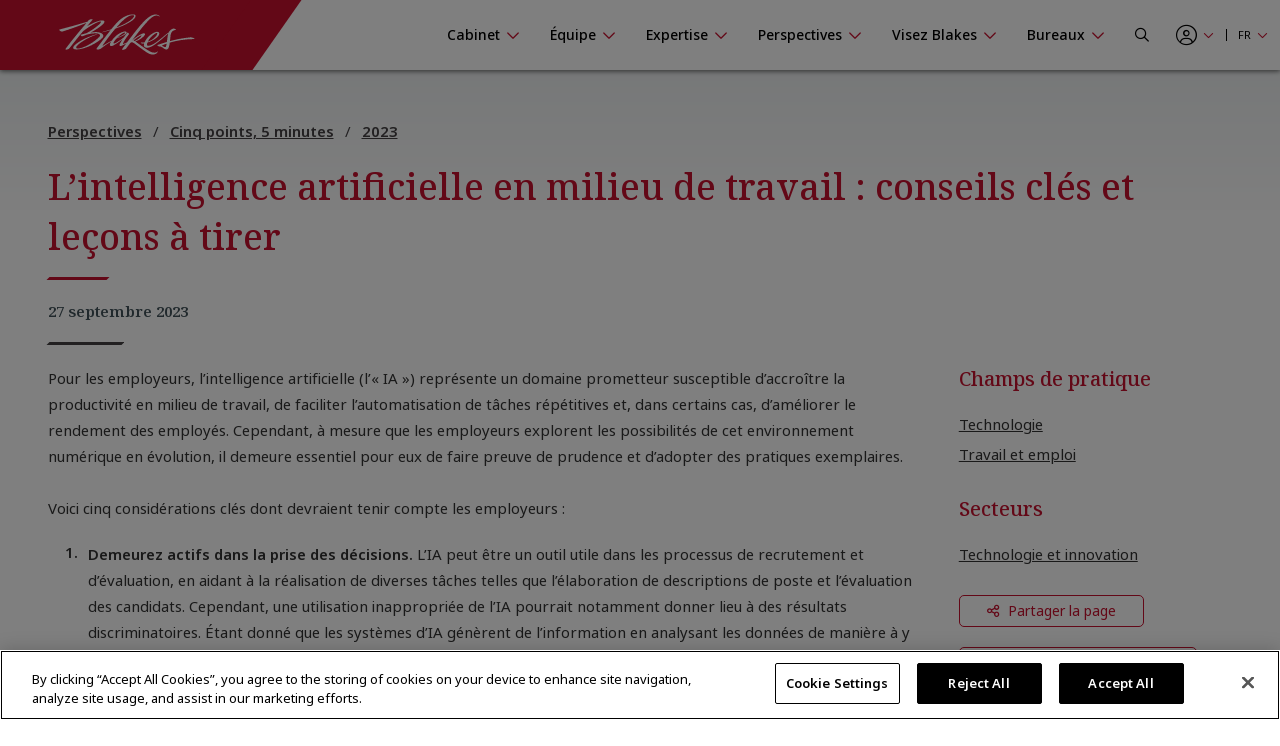

--- FILE ---
content_type: text/html; charset=utf-8
request_url: https://www.blakes.com/fr-ca/perspectives/lintelligence-artificielle-en-milieu-de-travail-conseils-cles-et-lecons-a-tirer/
body_size: 16298
content:



<!doctype html>
<html lang="fr">
<head>

    

<!-- OneTrust Cookies Consent Notice start for blakes.com -->
<script src="https://cdn.cookielaw.org/scripttemplates/otSDKStub.js"  type="text/javascript" charset="UTF-8" data-domain-script="c37f13a7-f24b-4477-9ab7-6b5f691ff28f" ></script>
<script type="text/javascript">
function OptanonWrapper() { }
</script>
<!-- OneTrust Cookies Consent Notice end for blakes.com -->

	
    



<title>L&#x2019;intelligence artificielle en milieu de travail : conseils cl&#xE9;s et le&#xE7;ons &#xE0; tirer |  Blakes</title>

<meta charset="utf-8">
<meta http-equiv="x-ua-compatible" content="ie=edge">
<meta name="viewport" content="width=device-width, initial-scale=1.0">
<meta name="format-detection" content="telephone=no">


<meta content="Pour les employeurs, l&#x2019;intelligence artificielle (l&#x2019;&#xAB; IA &#xBB;) repr&#xE9;sente un domaine prometteur susceptible d&#x2019;accro&#xEE;tre la productivit&#xE9; dans le lieu de travail, de faciliter l&#x2019;automatisation de t&#xE2;ches r&#xE9;p&#xE9;titives et, dans certains cas, d&#x2019;am&#xE9;liorer le rendement des employ&#xE9;s. Cependant, &#xE0; mesure que les employeurs explorent les possibilit&#xE9;s de cet environnement num&#xE9;rique en &#xE9;volution, il demeure essentiel pour eux de faire preuve de prudence et d&#x2019;adopter des pratiques exemplaires." name="description" />


<meta property="og:title" content="L&#x2019;intelligence artificielle en milieu de travail : conseils cl&#xE9;s et le&#xE7;ons &#xE0; tirer |  Blakes" />
<meta property="og:type" content="website" />
<meta property="og:url" content="https://www.blakes.com/fr-ca/perspectives/lintelligence-artificielle-en-milieu-de-travail-conseils-cles-et-lecons-a-tirer/" />

	<meta property="og:description" content="Pour les employeurs, l&#x2019;intelligence artificielle (l&#x2019;&#xAB; IA &#xBB;) repr&#xE9;sente un domaine prometteur susceptible d&#x2019;accro&#xEE;tre la productivit&#xE9; dans le lieu de travail, de faciliter l&#x2019;automatisation de t&#xE2;ches r&#xE9;p&#xE9;titives et, dans certains cas, d&#x2019;am&#xE9;liorer le rendement des employ&#xE9;s. Cependant, &#xE0; mesure que les employeurs explorent les possibilit&#xE9;s de cet environnement num&#xE9;rique en &#xE9;volution, il demeure essentiel pour eux de faire preuve de prudence et d&#x2019;adopter des pratiques exemplaires." />	
	<meta name="twitter:description" content="Pour les employeurs, l&#x2019;intelligence artificielle (l&#x2019;&#xAB; IA &#xBB;) repr&#xE9;sente un domaine prometteur susceptible d&#x2019;accro&#xEE;tre la productivit&#xE9; dans le lieu de travail, de faciliter l&#x2019;automatisation de t&#xE2;ches r&#xE9;p&#xE9;titives et, dans certains cas, d&#x2019;am&#xE9;liorer le rendement des employ&#xE9;s. Cependant, &#xE0; mesure que les employeurs explorent les possibilit&#xE9;s de cet environnement num&#xE9;rique en &#xE9;volution, il demeure essentiel pour eux de faire preuve de prudence et d&#x2019;adopter des pratiques exemplaires." />
	<meta property="og:image" content="https://www.blakes.com:443/getmedia/e2cb91eb-1a36-4e85-8718-1dbecc036e1b/Featured-Image-GettyImages-1377064482.png?width=1548&amp;height=1032&amp;ext=.png" />
	<meta property="twitter:image" content="https://www.blakes.com:443/getmedia/e2cb91eb-1a36-4e85-8718-1dbecc036e1b/Featured-Image-GettyImages-1377064482.png?width=1548&amp;height=1032&amp;ext=.png" />

<meta name="twitter:title" content="L&#x2019;intelligence artificielle en milieu de travail : conseils cl&#xE9;s et le&#xE7;ons &#xE0; tirer |  Blakes" />
<meta name="twitter:card" content="summary_large_image" />
<meta name="twitter:site" content="@BlakesLaw" />

<link rel="canonical" href="https://www.blakes.com/fr-ca/perspectives/lintelligence-artificielle-en-milieu-de-travail-conseils-cles-et-lecons-a-tirer/" />


			<link rel="shortcut icon"  href="/getmedia/10e53688-6d12-4699-9255-ce3fcc173bcf/favicon-blakes-new-16x16.png" />
			<link rel="shortcut icon"  href="/getmedia/dcc269de-fb28-409e-af63-b8da62f15478/favicon-blakes-new-32x32.png" />
			<meta name="msapplication-square150x150logo" content="/getmedia/1a259b6b-fbf0-4479-a36b-a3216ddca2fb/favicon-blakes-new-150x150.png" />
			<link rel="apple-touch-icon-precomposed" sizes="180x180" href="/getmedia/ad826c92-de46-4132-9072-a94a415c9f41/favicon-blakes-new-180x180.png" />
			<link rel="apple-touch-icon-precomposed" sizes="192x192" href="/getmedia/a59e50f7-073e-4ce0-b37b-9647cef73763/favicon-blakes-new-192x192.png" />
			<link rel="apple-touch-icon-precomposed" sizes="512x512" href="/getmedia/31aa08c8-6d52-4a6d-9216-f88dd18a5cb6/favicon-blakes-new-512x512.png" />



    
	            <link rel="stylesheet" href="/assets/fontawesome/css/fontawesome.all.css?v=4.9" media="screen" />
            <link rel="stylesheet" href="/assets/css/global/global.css?v=4.9" media="screen" />
            <link rel="stylesheet" href="/assets/css/global/global-print.css?v=4.9" media="print" />



    
<!-- Google Tag Manager Script -->
<script>(function(w,d,s,l,i){w[l]=w[l]||[];w[l].push({'gtm.start':
new Date().getTime(),event:'gtm.js'});var f=d.getElementsByTagName(s)[0],
j=d.createElement(s),dl=l!='dataLayer'?'&l='+l:'';j.async=true;j.src=
'https://www.googletagmanager.com/gtm.js?id='+i+dl;f.parentNode.insertBefore(j,f);
})(window,document,'script','dataLayer','GTM-TZ44DC8');</script>
<!-- End Google Tag Manager | Script -->


    
                    <link rel="stylesheet" href="/assets/css/common/BLKCC.Tabs.css?v=4.9" media="screen" />
            <link rel="stylesheet" href="/assets/css/common/BLKCC.Cards.css?v=4.9" media="screen" />
            <link rel="stylesheet" href="/assets/css/common/BLKCC.Reveal.css?v=4.9" media="screen" />
            <link rel="stylesheet" href="/assets/css/common/BLKCC.Breadcrumbs.css?v=4.9" media="screen" />
            <link rel="stylesheet" href="/assets/css/common/BLKCC.ShareButton.css?v=4.9" media="screen" />
            <link rel="stylesheet" href="/assets/css/common/BLKCC.Video.css?v=4.9" media="screen" />
            <link rel="stylesheet" href="/assets/css/common/BLKCC.Text.css?v=4.9" media="screen" />
            <link rel="stylesheet" href="/assets/css/common/BLKCC.ExpandableText.css?v=4.9" media="screen" />
            <link rel="stylesheet" href="/assets/css/widgets/BLKWT.SectionTitle.css?v=4.9" media="screen" />
            <link rel="stylesheet" href="/assets/css/widgets/BLKWT.LatestNews.css?v=4.9" media="screen" />
            <link rel="stylesheet" href="/assets/css/widgets/BLKWT.EmbeddedPodcast.css?v=4.9" media="screen" />
            <link rel="stylesheet" href="/assets/css/sections/BLKSC.StandardSection.css?v=4.9" media="screen" />
            <link rel="stylesheet" href="/assets/css/pagetemplates/BLKPT.DetailCommon.css?v=4.9" media="screen" />
            <link rel="stylesheet" href="/assets/css/pagetemplates/BLKPT.InsightArticleDetail.css?v=4.9" media="screen" />


    
    
</head>
<body data-mode="LiveSite" id="blk-body" data-toggler="blk-body-toggle-active">

    
<!-- Google Tag Manager | Noscript -->
<noscript><iframe src="https://www.googletagmanager.com/ns.html?id=GTM-TZ44DC8"
height="0" width="0" style="display:none;visibility:hidden"></iframe></noscript>
<!-- End Google Tag Manager | Noscript -->


	<a href="#body" class="blk-skip-link no-print">Sauter la navigation</a>

    

<div class="show-for-print custom-header-for-print">
    <img src="/assets/images/Blakes-Print-FR.svg?v=2" alt="Blake, Cassels &amp; Graydon S.E.N.C.R.L./s.r.l." class="custom-header-for-print-logo" />
</div>


    

    


<div class="blk-main-navigation-mobile-wrapper off-canvas position-right hide-for-large no-print" id="blk-main-navigation-mobile-flyout" data-transition="overlap" data-off-canvas data-ktc-search-exclude>
    <button id="hide-menu-button" class="close-button" type="button" data-close>
        <span class="blk-icon fal fa-times" aria-hidden="true"></span>
        <span class="show-for-sr">Masquer le menu</span>
    </button>

    <a class="site-logo" href="/fr-CA/">
        <img src="/assets/img/blakes-logo-home-mobile.png" alt="Blakes | Blake, Cassels &amp; Graydon S.E.N.C.R.L./s.r.l." />
    </a>

    




<div class="blk-mobile-search-wrapper">
    <form role="search" action="/SearchControl/Search" method="post">
        <label for="blk-mobile-search-term" class="blk-global-search-label blk-mobile-search-label">Chercher sur Blakes.com</label>
        <div class="blk-mobile-search-inner">
             <input type="hidden" value="/fr-ca/recherche/" id="GlobalSearchPageUrl" name="GlobalSearchPageUrl" />
             <input required id="blk-mobile-search-term" type="text" class="blk-mobile-search-input blk-global-search-input" placeholder="Chercher sur Blakes.com" data-tps-datalayer-event-name="Search-Global-Header" name="SearchText" value="" />
             <button type="submit" class="blk-mobile-search-submit blk-global-search-submit">
                 <span class="blk-icon far fa-search"></span>
                 <span class="show-for-sr">Submit your search</span>
             </button>
        </div>
    <input name="__RequestVerificationToken" type="hidden" value="CfDJ8EiiFi7q6jBHjCJm_tj89jTMHGX0pbq3I3gQXxiTx6ED0g3C4QX3IeqYKMR6rkyDsbeX_iS6lIMt_iJ1KQvNpJU4EaqOlT444vVMBjbyvQd9Ym0oCVrURc9SLVtddHX4NmqfMRlM3zwCC68njYJjang" /></form>
</div>

    





<nav class="blk-main-navigation-mobile" data-temp="fr-CA">
        <ul class="blk-main-navigation-mobile-list no-bullet">
        <li class="blk-main-navigation-mobile-list-item blk-main-navigation-mobile-level-1  ">
            <a href="/fr-ca/cabinet/" class="blk-main-navigation-mobile-list-item-link"  aria-expanded="false" >
                <span class="blk-main-navigation-mobile-list-item-link-label blk-link-label">
                    Cabinet
                </span>
            </a>

                <button class="blk-main-navigation-mobile-list-toggle" aria-controls="blk-submenu-list-wrapper-mobile-43223" aria-expanded="false">
                    <span class="blk-icon"></span>
                    <span class="show-for-sr">Afficher ou masquer la navigation de la section Cabinet</span>
                </button>
                <ul class="blk-main-navigation-mobile-list no-bullet" id="blk-submenu-list-wrapper-mobile-43223">

        <li class="blk-main-navigation-mobile-list-item blk-main-navigation-mobile-level-2  ">
            <a href="/fr-ca/cabinet/principes-directeurs/" class="blk-main-navigation-mobile-list-item-link"  aria-expanded="false" >
                <span class="blk-main-navigation-mobile-list-item-link-label blk-link-label">
                    Principes directeurs
                </span>
            </a>

        </li>
        <li class="blk-main-navigation-mobile-list-item blk-main-navigation-mobile-level-2  ">
            <a href="/fr-ca/cabinet/le-leadership-du-cabinet/" class="blk-main-navigation-mobile-list-item-link"  aria-expanded="false" >
                <span class="blk-main-navigation-mobile-list-item-link-label blk-link-label">
                    Le leadership du cabinet
                </span>
            </a>

        </li>
        <li class="blk-main-navigation-mobile-list-item blk-main-navigation-mobile-level-2  ">
            <a href="/fr-ca/cabinet/prix-et-reconnaissance/" class="blk-main-navigation-mobile-list-item-link"  aria-expanded="false" >
                <span class="blk-main-navigation-mobile-list-item-link-label blk-link-label">
                    Prix et reconnaissance
                </span>
            </a>

        </li>
        <li class="blk-main-navigation-mobile-list-item blk-main-navigation-mobile-level-2  ">
            <a href="/fr-ca/cabinet/diversite-et-inclusion/" class="blk-main-navigation-mobile-list-item-link"  aria-expanded="false" >
                <span class="blk-main-navigation-mobile-list-item-link-label blk-link-label">
                    Diversit&#xE9; et inclusion
                </span>
            </a>

                <button class="blk-main-navigation-mobile-list-toggle" aria-controls="blk-submenu-list-wrapper-mobile-24221" aria-expanded="false">
                    <span class="blk-icon"></span>
                    <span class="show-for-sr">Afficher ou masquer la navigation de la section Diversit&#xE9; et inclusion</span>
                </button>
                <ul class="blk-main-navigation-mobile-list no-bullet" id="blk-submenu-list-wrapper-mobile-24221">

        <li class="blk-main-navigation-mobile-list-item blk-main-navigation-mobile-level-3  ">
            <a href="/fr-ca/cabinet/diversite-et-inclusion/noir@blakes/" class="blk-main-navigation-mobile-list-item-link"  aria-expanded="false" >
                <span class="blk-main-navigation-mobile-list-item-link-label blk-link-label">
                    Noir@Blakes
                </span>
            </a>

        </li>
        <li class="blk-main-navigation-mobile-list-item blk-main-navigation-mobile-level-3  ">
            <a href="/fr-ca/cabinet/diversite-et-inclusion/chai@blakes/" class="blk-main-navigation-mobile-list-item-link"  aria-expanded="false" >
                <span class="blk-main-navigation-mobile-list-item-link-label blk-link-label">
                    Chai@Blakes
                </span>
            </a>

        </li>
        <li class="blk-main-navigation-mobile-list-item blk-main-navigation-mobile-level-3  ">
            <a href="/fr-ca/cabinet/diversite-et-inclusion/asie-est@blakes/" class="blk-main-navigation-mobile-list-item-link"  aria-expanded="false" >
                <span class="blk-main-navigation-mobile-list-item-link-label blk-link-label">
                    Asie.Est@Blakes
                </span>
            </a>

        </li>
        <li class="blk-main-navigation-mobile-list-item blk-main-navigation-mobile-level-3  ">
            <a href="/fr-ca/cabinet/diversite-et-inclusion/fierte@blakes/" class="blk-main-navigation-mobile-list-item-link"  aria-expanded="false" >
                <span class="blk-main-navigation-mobile-list-item-link-label blk-link-label">
                    Fiert&#xE9;@Blakes
                </span>
            </a>

        </li>
        <li class="blk-main-navigation-mobile-list-item blk-main-navigation-mobile-level-3  ">
            <a href="/fr-ca/cabinet/diversite-et-inclusion/asie-sud@blakes/" class="blk-main-navigation-mobile-list-item-link"  aria-expanded="false" >
                <span class="blk-main-navigation-mobile-list-item-link-label blk-link-label">
                    Asie.Sud@Blakes
                </span>
            </a>

        </li>
        <li class="blk-main-navigation-mobile-list-item blk-main-navigation-mobile-level-3  ">
            <a href="/fr-ca/cabinet/diversite-et-inclusion/investir-dans-les-femmes/" class="blk-main-navigation-mobile-list-item-link"  aria-expanded="false" >
                <span class="blk-main-navigation-mobile-list-item-link-label blk-link-label">
                    Blakes au f&#xE9;minin
                </span>
            </a>

        </li>
        <li class="blk-main-navigation-mobile-list-item blk-main-navigation-mobile-level-3  ">
            <a href="/fr-ca/cabinet/diversite-et-inclusion/inclusion@blakes/" class="blk-main-navigation-mobile-list-item-link"  aria-expanded="false" >
                <span class="blk-main-navigation-mobile-list-item-link-label blk-link-label">
                    Inclusion@Blakes
                </span>
            </a>

        </li>
        <li class="blk-main-navigation-mobile-list-item blk-main-navigation-mobile-level-3  ">
            <a href="/fr-ca/cabinet/diversite-et-inclusion/investir-dans-l-avenir/" class="blk-main-navigation-mobile-list-item-link"  aria-expanded="false" >
                <span class="blk-main-navigation-mobile-list-item-link-label blk-link-label">
                    Investir dans l&#x2019;avenir
                </span>
            </a>

        </li>

                </ul>
        </li>
        <li class="blk-main-navigation-mobile-list-item blk-main-navigation-mobile-level-2  ">
            <a href="/fr-ca/cabinet/innovation-chez-blakes/" class="blk-main-navigation-mobile-list-item-link"  aria-expanded="false" >
                <span class="blk-main-navigation-mobile-list-item-link-label blk-link-label">
                    Innovation chez Blakes
                </span>
            </a>

        </li>
        <li class="blk-main-navigation-mobile-list-item blk-main-navigation-mobile-level-2  ">
            <a href="/fr-ca/cabinet/responsabilite-sociale/" class="blk-main-navigation-mobile-list-item-link"  aria-expanded="false" >
                <span class="blk-main-navigation-mobile-list-item-link-label blk-link-label">
                    Responsabilit&#xE9; sociale
                </span>
            </a>

                <button class="blk-main-navigation-mobile-list-toggle" aria-controls="blk-submenu-list-wrapper-mobile-24309" aria-expanded="false">
                    <span class="blk-icon"></span>
                    <span class="show-for-sr">Afficher ou masquer la navigation de la section Responsabilit&#xE9; sociale</span>
                </button>
                <ul class="blk-main-navigation-mobile-list no-bullet" id="blk-submenu-list-wrapper-mobile-24309">

        <li class="blk-main-navigation-mobile-list-item blk-main-navigation-mobile-level-3  ">
            <a href="/fr-ca/cabinet/responsabilite-sociale/engagement-communautaire/" class="blk-main-navigation-mobile-list-item-link"  aria-expanded="false" >
                <span class="blk-main-navigation-mobile-list-item-link-label blk-link-label">
                    Engagement communautaire 
                </span>
            </a>

        </li>
        <li class="blk-main-navigation-mobile-list-item blk-main-navigation-mobile-level-3  ">
            <a href="/fr-ca/cabinet/responsabilite-sociale/durabilite/" class="blk-main-navigation-mobile-list-item-link"  aria-expanded="false" >
                <span class="blk-main-navigation-mobile-list-item-link-label blk-link-label">
                    Durabilit&#xE9;
                </span>
            </a>

        </li>
        <li class="blk-main-navigation-mobile-list-item blk-main-navigation-mobile-level-3  ">
            <a href="/fr-ca/cabinet/responsabilite-sociale/services-pro-bono/" class="blk-main-navigation-mobile-list-item-link"  aria-expanded="false" >
                <span class="blk-main-navigation-mobile-list-item-link-label blk-link-label">
                    Services pro bono
                </span>
            </a>

        </li>

                </ul>
        </li>
        <li class="blk-main-navigation-mobile-list-item blk-main-navigation-mobile-level-2  ">
            <a href="/fr-ca/cabinet/blakes-en-tete/" class="blk-main-navigation-mobile-list-item-link"  aria-expanded="false" >
                <span class="blk-main-navigation-mobile-list-item-link-label blk-link-label">
                    Blakes en t&#xEA;te
                </span>
            </a>

                <button class="blk-main-navigation-mobile-list-toggle" aria-controls="blk-submenu-list-wrapper-mobile-24378" aria-expanded="false">
                    <span class="blk-icon"></span>
                    <span class="show-for-sr">Afficher ou masquer la navigation de la section Blakes en t&#xEA;te</span>
                </button>
                <ul class="blk-main-navigation-mobile-list no-bullet" id="blk-submenu-list-wrapper-mobile-24378">

        <li class="blk-main-navigation-mobile-list-item blk-main-navigation-mobile-level-3  ">
            <a href="/fr-ca/cabinet/blakes-en-tete/ressources-de-bien-etre-chez-blakes/" class="blk-main-navigation-mobile-list-item-link"  aria-expanded="false" >
                <span class="blk-main-navigation-mobile-list-item-link-label blk-link-label">
                    Ressources bien-&#xEA;tre chez Blakes
                </span>
            </a>

        </li>

                </ul>
        </li>
        <li class="blk-main-navigation-mobile-list-item blk-main-navigation-mobile-level-2  ">
            <a href="/fr-ca/cabinet/espace-medias/" class="blk-main-navigation-mobile-list-item-link"  aria-expanded="false" >
                <span class="blk-main-navigation-mobile-list-item-link-label blk-link-label">
                    Espace m&#xE9;dias
                </span>
            </a>

                <button class="blk-main-navigation-mobile-list-toggle" aria-controls="blk-submenu-list-wrapper-mobile-43255" aria-expanded="false">
                    <span class="blk-icon"></span>
                    <span class="show-for-sr">Afficher ou masquer la navigation de la section Espace m&#xE9;dias</span>
                </button>
                <ul class="blk-main-navigation-mobile-list no-bullet" id="blk-submenu-list-wrapper-mobile-43255">

        <li class="blk-main-navigation-mobile-list-item blk-main-navigation-mobile-level-3  ">
            <a href="/fr-ca/cabinet/espace-medias/foire-aux-questions/" class="blk-main-navigation-mobile-list-item-link"  aria-expanded="false" >
                <span class="blk-main-navigation-mobile-list-item-link-label blk-link-label">
                    Foire aux questions
                </span>
            </a>

        </li>
        <li class="blk-main-navigation-mobile-list-item blk-main-navigation-mobile-level-3  ">
            <a href="/fr-ca/cabinet/espace-medias/nouvelles-du-cabinet/" class="blk-main-navigation-mobile-list-item-link"  aria-expanded="false" >
                <span class="blk-main-navigation-mobile-list-item-link-label blk-link-label">
                    Nouvelles du cabinet 
                </span>
            </a>

        </li>

                </ul>
        </li>

                </ul>
        </li>
        <li class="blk-main-navigation-mobile-list-item blk-main-navigation-mobile-level-1  ">
            <a href="/fr-ca/equipe/" class="blk-main-navigation-mobile-list-item-link"  aria-expanded="false" >
                <span class="blk-main-navigation-mobile-list-item-link-label blk-link-label">
                    &#xC9;quipe
                </span>
            </a>

                <button class="blk-main-navigation-mobile-list-toggle" aria-controls="blk-submenu-list-wrapper-mobile-43752" aria-expanded="false">
                    <span class="blk-icon"></span>
                    <span class="show-for-sr">Afficher ou masquer la navigation de la section &#xC9;quipe</span>
                </button>
                <ul class="blk-main-navigation-mobile-list no-bullet" id="blk-submenu-list-wrapper-mobile-43752">

        <li class="blk-main-navigation-mobile-list-item blk-main-navigation-mobile-level-2  ">
            <a href="/fr-ca/equipe/tous-les-professionnels/" class="blk-main-navigation-mobile-list-item-link"  aria-expanded="false" >
                <span class="blk-main-navigation-mobile-list-item-link-label blk-link-label">
                    Tous les professionnels
                </span>
            </a>

        </li>

                </ul>
        </li>
        <li class="blk-main-navigation-mobile-list-item blk-main-navigation-mobile-level-1  ">
            <a href="/fr-ca/expertise/" class="blk-main-navigation-mobile-list-item-link"  aria-expanded="false" >
                <span class="blk-main-navigation-mobile-list-item-link-label blk-link-label">
                    Expertise
                </span>
            </a>

                <button class="blk-main-navigation-mobile-list-toggle" aria-controls="blk-submenu-list-wrapper-mobile-24396" aria-expanded="false">
                    <span class="blk-icon"></span>
                    <span class="show-for-sr">Afficher ou masquer la navigation de la section Expertise</span>
                </button>
                <ul class="blk-main-navigation-mobile-list no-bullet" id="blk-submenu-list-wrapper-mobile-24396">

        <li class="blk-main-navigation-mobile-list-item blk-main-navigation-mobile-level-2  ">
            <a href="/fr-ca/expertise/experience-recente/" class="blk-main-navigation-mobile-list-item-link"  aria-expanded="false" >
                <span class="blk-main-navigation-mobile-list-item-link-label blk-link-label">
                    Exp&#xE9;rience r&#xE9;cente
                </span>
            </a>

        </li>
        <li class="blk-main-navigation-mobile-list-item blk-main-navigation-mobile-level-2  ">
            <a href="/fr-ca/expertise/champs-de-pratique/" class="blk-main-navigation-mobile-list-item-link"  aria-expanded="false" >
                <span class="blk-main-navigation-mobile-list-item-link-label blk-link-label">
                    Champs de pratique
                </span>
            </a>

        </li>
        <li class="blk-main-navigation-mobile-list-item blk-main-navigation-mobile-level-2  ">
            <a href="/fr-ca/expertise/secteurs/" class="blk-main-navigation-mobile-list-item-link"  aria-expanded="false" >
                <span class="blk-main-navigation-mobile-list-item-link-label blk-link-label">
                    Secteurs
                </span>
            </a>

        </li>
        <li class="blk-main-navigation-mobile-list-item blk-main-navigation-mobile-level-2  ">
            <a href="/fr-ca/expertise/etats-unis-et-international/" class="blk-main-navigation-mobile-list-item-link"  aria-expanded="false" >
                <span class="blk-main-navigation-mobile-list-item-link-label blk-link-label">
                    &#xC9;tats-Unis et international
                </span>
            </a>

        </li>
        <li class="blk-main-navigation-mobile-list-item blk-main-navigation-mobile-level-2  ">
            <a href="/fr-ca/expertise/solutions-novatrices/" class="blk-main-navigation-mobile-list-item-link"  aria-expanded="false" >
                <span class="blk-main-navigation-mobile-list-item-link-label blk-link-label">
                    Solutions novatrices
                </span>
            </a>

        </li>

                </ul>
        </li>
        <li class="blk-main-navigation-mobile-list-item blk-main-navigation-mobile-level-1  expanded active">
            <a href="/fr-ca/perspectives/" class="blk-main-navigation-mobile-list-item-link" aria-current="page" aria-expanded="true" >
                <span class="blk-main-navigation-mobile-list-item-link-label blk-link-label">
                    Perspectives
                </span>
            </a>

                <button class="blk-main-navigation-mobile-list-toggle" aria-controls="blk-submenu-list-wrapper-mobile-43763" aria-expanded="true">
                    <span class="blk-icon"></span>
                    <span class="show-for-sr">Afficher ou masquer la navigation de la section Perspectives</span>
                </button>
                <ul class="blk-main-navigation-mobile-list no-bullet" id="blk-submenu-list-wrapper-mobile-43763">

        <li class="blk-main-navigation-mobile-list-item blk-main-navigation-mobile-level-2  ">
            <a href="/fr-ca/perspectives/chercher-une-publication/" class="blk-main-navigation-mobile-list-item-link"  aria-expanded="false" >
                <span class="blk-main-navigation-mobile-list-item-link-label blk-link-label">
                    Chercher une publication
                </span>
            </a>

        </li>
        <li class="blk-main-navigation-mobile-list-item blk-main-navigation-mobile-level-2  ">
            <a href="/fr-ca/perspectives/seminaires/" class="blk-main-navigation-mobile-list-item-link"  aria-expanded="false" >
                <span class="blk-main-navigation-mobile-list-item-link-label blk-link-label">
                    S&#xE9;minaires
                </span>
            </a>

                <button class="blk-main-navigation-mobile-list-toggle" aria-controls="blk-submenu-list-wrapper-mobile-35852" aria-expanded="false">
                    <span class="blk-icon"></span>
                    <span class="show-for-sr">Afficher ou masquer la navigation de la section S&#xE9;minaires</span>
                </button>
                <ul class="blk-main-navigation-mobile-list no-bullet" id="blk-submenu-list-wrapper-mobile-35852">

        <li class="blk-main-navigation-mobile-list-item blk-main-navigation-mobile-level-3  ">
            <a href="/fr-ca/perspectives/seminaires/seminaires-a-venir/" class="blk-main-navigation-mobile-list-item-link"  aria-expanded="false" >
                <span class="blk-main-navigation-mobile-list-item-link-label blk-link-label">
                    S&#xE9;minaires &#xE0; venir
                </span>
            </a>

        </li>
        <li class="blk-main-navigation-mobile-list-item blk-main-navigation-mobile-level-3  ">
            <a href="/fr-ca/perspectives/seminaires/seminaires-passes/" class="blk-main-navigation-mobile-list-item-link"  aria-expanded="false" >
                <span class="blk-main-navigation-mobile-list-item-link-label blk-link-label">
                    S&#xE9;minaires pass&#xE9;s
                </span>
            </a>

        </li>
        <li class="blk-main-navigation-mobile-list-item blk-main-navigation-mobile-level-3  ">
            <a href="/fr-ca/perspectives/seminaires/videos-de-formation-continue-reconnue/" class="blk-main-navigation-mobile-list-item-link"  aria-expanded="false" >
                <span class="blk-main-navigation-mobile-list-item-link-label blk-link-label">
                    Vid&#xE9;os de formation continue reconnue
                </span>
            </a>

        </li>
        <li class="blk-main-navigation-mobile-list-item blk-main-navigation-mobile-level-3  ">
            <a href="/fr-ca/perspectives/seminaires/formation-continue/" class="blk-main-navigation-mobile-list-item-link"  aria-expanded="false" >
                <span class="blk-main-navigation-mobile-list-item-link-label blk-link-label">
                    Formation continue
                </span>
            </a>

        </li>

                </ul>
        </li>
        <li class="blk-main-navigation-mobile-list-item blk-main-navigation-mobile-level-2  ">
            <a href="/fr-ca/perspectives/centres-thematiques/" class="blk-main-navigation-mobile-list-item-link"  aria-expanded="false" >
                <span class="blk-main-navigation-mobile-list-item-link-label blk-link-label">
                    Centres th&#xE9;matiques
                </span>
            </a>

                <button class="blk-main-navigation-mobile-list-toggle" aria-controls="blk-submenu-list-wrapper-mobile-37062" aria-expanded="false">
                    <span class="blk-icon"></span>
                    <span class="show-for-sr">Afficher ou masquer la navigation de la section Centres th&#xE9;matiques</span>
                </button>
                <ul class="blk-main-navigation-mobile-list no-bullet" id="blk-submenu-list-wrapper-mobile-37062">

        <li class="blk-main-navigation-mobile-list-item blk-main-navigation-mobile-level-3  ">
            <a href="/fr-ca/perspectives/centres-thematiques/intelligence-artificielle/" class="blk-main-navigation-mobile-list-item-link"  aria-expanded="false" >
                <span class="blk-main-navigation-mobile-list-item-link-label blk-link-label">
                    Intelligence artificielle
                </span>
            </a>

        </li>
        <li class="blk-main-navigation-mobile-list-item blk-main-navigation-mobile-level-3  ">
            <a href="/fr-ca/perspectives/centres-thematiques/blakes-ventures/" class="blk-main-navigation-mobile-list-item-link"  aria-expanded="false" >
                <span class="blk-main-navigation-mobile-list-item-link-label blk-link-label">
                    Blakes Ventures
                </span>
            </a>

        </li>
        <li class="blk-main-navigation-mobile-list-item blk-main-navigation-mobile-level-3  ">
            <a href="/fr-ca/perspectives/centres-thematiques/tarifs-transfrontaliers/" class="blk-main-navigation-mobile-list-item-link"  aria-expanded="false" >
                <span class="blk-main-navigation-mobile-list-item-link-label blk-link-label">
                    Tarifs transfrontaliers
                </span>
            </a>

        </li>
        <li class="blk-main-navigation-mobile-list-item blk-main-navigation-mobile-level-3  ">
            <a href="/fr-ca/perspectives/centres-thematiques/cybersecurite-et-protection-de-la-vie-privee/" class="blk-main-navigation-mobile-list-item-link"  aria-expanded="false" >
                <span class="blk-main-navigation-mobile-list-item-link-label blk-link-label">
                    Cybers&#xE9;curit&#xE9; et protection de la vie priv&#xE9;e
                </span>
            </a>

        </li>
        <li class="blk-main-navigation-mobile-list-item blk-main-navigation-mobile-level-3  ">
            <a href="/fr-ca/perspectives/centres-thematiques/diversite-et-inclusion/" class="blk-main-navigation-mobile-list-item-link"  aria-expanded="false" >
                <span class="blk-main-navigation-mobile-list-item-link-label blk-link-label">
                    Diversit&#xE9; et inclusion
                </span>
            </a>

        </li>
        <li class="blk-main-navigation-mobile-list-item blk-main-navigation-mobile-level-3  ">
            <a href="/fr-ca/perspectives/centres-thematiques/facteurs-environnementaux-sociaux-et-de-gouvernance-(esg)/" class="blk-main-navigation-mobile-list-item-link"  aria-expanded="false" >
                <span class="blk-main-navigation-mobile-list-item-link-label blk-link-label">
                    Facteurs environnementaux, sociaux et de gouvernance (ESG)
                </span>
            </a>

        </li>
        <li class="blk-main-navigation-mobile-list-item blk-main-navigation-mobile-level-3  ">
            <a href="/fr-ca/perspectives/centres-thematiques/l-avenir-du-travail/" class="blk-main-navigation-mobile-list-item-link"  aria-expanded="false" >
                <span class="blk-main-navigation-mobile-list-item-link-label blk-link-label">
                    L&#x2019;avenir du travail
                </span>
            </a>

        </li>
        <li class="blk-main-navigation-mobile-list-item blk-main-navigation-mobile-level-3  ">
            <a href="/fr-ca/perspectives/centres-thematiques/affaires-internationales-et-transfrontalieres/" class="blk-main-navigation-mobile-list-item-link"  aria-expanded="false" >
                <span class="blk-main-navigation-mobile-list-item-link-label blk-link-label">
                    Affaires internationales et transfrontali&#xE8;res
                </span>
            </a>

        </li>
        <li class="blk-main-navigation-mobile-list-item blk-main-navigation-mobile-level-3  ">
            <a href="/fr-ca/perspectives/centres-thematiques/secteur-public-marches-publics-et-infrastructure/" class="blk-main-navigation-mobile-list-item-link"  aria-expanded="false" >
                <span class="blk-main-navigation-mobile-list-item-link-label blk-link-label">
                    Secteur public, march&#xE9;s publics et infrastructure
                </span>
            </a>

        </li>

                </ul>
        </li>
        <li class="blk-main-navigation-mobile-list-item blk-main-navigation-mobile-level-2  ">
            <a href="/fr-ca/perspectives/etudes-de-cas/" class="blk-main-navigation-mobile-list-item-link"  aria-expanded="false" >
                <span class="blk-main-navigation-mobile-list-item-link-label blk-link-label">
                    &#xC9;tudes de cas
                </span>
            </a>

        </li>
        <li class="blk-main-navigation-mobile-list-item blk-main-navigation-mobile-level-2  ">
            <a href="/fr-ca/perspectives/balados/" class="blk-main-navigation-mobile-list-item-link"  aria-expanded="false" >
                <span class="blk-main-navigation-mobile-list-item-link-label blk-link-label">
                    Balados
                </span>
            </a>

        </li>

                </ul>
        </li>
        <li class="blk-main-navigation-mobile-list-item blk-main-navigation-mobile-level-1  ">
            <a href="/fr-ca/visez-blakes/" class="blk-main-navigation-mobile-list-item-link"  aria-expanded="false" >
                <span class="blk-main-navigation-mobile-list-item-link-label blk-link-label">
                    Visez Blakes
                </span>
            </a>

                <button class="blk-main-navigation-mobile-list-toggle" aria-controls="blk-submenu-list-wrapper-mobile-43526" aria-expanded="false">
                    <span class="blk-icon"></span>
                    <span class="show-for-sr">Afficher ou masquer la navigation de la section Visez Blakes</span>
                </button>
                <ul class="blk-main-navigation-mobile-list no-bullet" id="blk-submenu-list-wrapper-mobile-43526">

        <li class="blk-main-navigation-mobile-list-item blk-main-navigation-mobile-level-2  ">
            <a href="/fr-ca/visez-blakes/find-a-career/" class="blk-main-navigation-mobile-list-item-link"  aria-expanded="false" >
                <span class="blk-main-navigation-mobile-list-item-link-label blk-link-label">
                    Trouver une carri&#xE8;re
                </span>
            </a>

        </li>
        <li class="blk-main-navigation-mobile-list-item blk-main-navigation-mobile-level-2  ">
            <a href="/fr-ca/visez-blakes/legal-professionals/" class="blk-main-navigation-mobile-list-item-link"  aria-expanded="false" >
                <span class="blk-main-navigation-mobile-list-item-link-label blk-link-label">
                    Professionnels juridiques
                </span>
            </a>

        </li>
        <li class="blk-main-navigation-mobile-list-item blk-main-navigation-mobile-level-2  ">
            <a href="/fr-ca/visez-blakes/law-students/" class="blk-main-navigation-mobile-list-item-link"  aria-expanded="false" >
                <span class="blk-main-navigation-mobile-list-item-link-label blk-link-label">
                    &#xC9;tudiants en droit
                </span>
            </a>

        </li>
        <li class="blk-main-navigation-mobile-list-item blk-main-navigation-mobile-level-2  ">
            <a href="/fr-ca/visez-blakes/law-clerks-paraprofessionals/" class="blk-main-navigation-mobile-list-item-link"  aria-expanded="false" >
                <span class="blk-main-navigation-mobile-list-item-link-label blk-link-label">
                    Parajuristes et paraprofessionnels
                </span>
            </a>

        </li>
        <li class="blk-main-navigation-mobile-list-item blk-main-navigation-mobile-level-2  ">
            <a href="/fr-ca/visez-blakes/business-services/" class="blk-main-navigation-mobile-list-item-link"  aria-expanded="false" >
                <span class="blk-main-navigation-mobile-list-item-link-label blk-link-label">
                    Services administratifs
                </span>
            </a>

        </li>
        <li class="blk-main-navigation-mobile-list-item blk-main-navigation-mobile-level-2  ">
            <a href="/fr-ca/visez-blakes/undergrad-students/" class="blk-main-navigation-mobile-list-item-link"  aria-expanded="false" >
                <span class="blk-main-navigation-mobile-list-item-link-label blk-link-label">
                    &#xC9;tudiants de premier cycle
                </span>
            </a>

        </li>

                </ul>
        </li>
        <li class="blk-main-navigation-mobile-list-item blk-main-navigation-mobile-level-1  ">
            <a href="/fr-ca/bureaux/" class="blk-main-navigation-mobile-list-item-link"  aria-expanded="false" >
                <span class="blk-main-navigation-mobile-list-item-link-label blk-link-label">
                    Bureaux
                </span>
            </a>

                <button class="blk-main-navigation-mobile-list-toggle" aria-controls="blk-submenu-list-wrapper-mobile-43254" aria-expanded="false">
                    <span class="blk-icon"></span>
                    <span class="show-for-sr">Afficher ou masquer la navigation de la section Bureaux</span>
                </button>
                <ul class="blk-main-navigation-mobile-list no-bullet" id="blk-submenu-list-wrapper-mobile-43254">

        <li class="blk-main-navigation-mobile-list-item blk-main-navigation-mobile-level-2  ">
            <a href="/fr-ca/bureaux/toronto/" class="blk-main-navigation-mobile-list-item-link"  aria-expanded="false" >
                <span class="blk-main-navigation-mobile-list-item-link-label blk-link-label">
                    Toronto
                </span>
            </a>

        </li>
        <li class="blk-main-navigation-mobile-list-item blk-main-navigation-mobile-level-2  ">
            <a href="/fr-ca/bureaux/calgary/" class="blk-main-navigation-mobile-list-item-link"  aria-expanded="false" >
                <span class="blk-main-navigation-mobile-list-item-link-label blk-link-label">
                    Calgary
                </span>
            </a>

        </li>
        <li class="blk-main-navigation-mobile-list-item blk-main-navigation-mobile-level-2  ">
            <a href="/fr-ca/bureaux/vancouver/" class="blk-main-navigation-mobile-list-item-link"  aria-expanded="false" >
                <span class="blk-main-navigation-mobile-list-item-link-label blk-link-label">
                    Vancouver
                </span>
            </a>

        </li>
        <li class="blk-main-navigation-mobile-list-item blk-main-navigation-mobile-level-2  ">
            <a href="/fr-ca/bureaux/montreal/" class="blk-main-navigation-mobile-list-item-link"  aria-expanded="false" >
                <span class="blk-main-navigation-mobile-list-item-link-label blk-link-label">
                    Montr&#xE9;al
                </span>
            </a>

        </li>
        <li class="blk-main-navigation-mobile-list-item blk-main-navigation-mobile-level-2  ">
            <a href="/fr-ca/bureaux/ottawa/" class="blk-main-navigation-mobile-list-item-link"  aria-expanded="false" >
                <span class="blk-main-navigation-mobile-list-item-link-label blk-link-label">
                    Ottawa
                </span>
            </a>

        </li>
        <li class="blk-main-navigation-mobile-list-item blk-main-navigation-mobile-level-2  ">
            <a href="/fr-ca/bureaux/new-york/" class="blk-main-navigation-mobile-list-item-link"  aria-expanded="false" >
                <span class="blk-main-navigation-mobile-list-item-link-label blk-link-label">
                    New York
                </span>
            </a>

        </li>
        <li class="blk-main-navigation-mobile-list-item blk-main-navigation-mobile-level-2  ">
            <a href="/fr-ca/bureaux/londres/" class="blk-main-navigation-mobile-list-item-link"  aria-expanded="false" >
                <span class="blk-main-navigation-mobile-list-item-link-label blk-link-label">
                    Londres
                </span>
            </a>

        </li>

                </ul>
        </li>
            


        <li class="blk-main-navigation-mobile-list-item blk-main-navigation-mobile-level-1">
            <a href="/fr-ca/abonnement-et-inscription" target=""  class="blk-main-navigation-mobile-list-item-link" >
                <span class="blk-main-navigation-mobile-list-item-link-label blk-link-label">
                    Abonnement courriel / <br> Inscription client
                </span>
            </a>
        </li>

<li class="blk-main-navigation-mobile-list-item blk-main-navigation-mobile-level-1">
        <a href="/fr-ca/se-connecter/?returnurl=%7E%2Ffr-ca%2Fperspectives%2Flintelligence-artificielle-en-milieu-de-travail-conseils-cles-et-lecons-a-tirer%2F" class="blk-main-navigation-mobile-list-item-link">Connexion client</a>
</li>


            <!-- 01 h 03 min 02 s -->
            



<li class="blk-main-navigation-mobile-list-item blk-main-navigation-mobile-level-1 blk-main-navigation-mobile-has-children blk-language-toggle-item">
    <a href="#"
        class="blk-main-navigation-mobile-list-item-link blk-language-toggle blk-main-navigation-mobile-top-level-list-toggle"
        title="Afficher/masquer le menu"
        aria-label="French. Currently selected."
        aria-controls="blk-submenu-list-wrapper-languages-mobile" aria-expanded="false">
        <span class="blk-main-navigation-mobile-list-item-link-label blk-link-label">Fran&#xE7;ais</span>
        <span class="blk-icon"></span>
    </a>
    <ul class="blk-main-navigation-mobile-list no-bullet" id="blk-submenu-list-wrapper-languages-mobile">
            <li class="blk-main-navigation-mobile-list-item blk-main-navigation-mobile-level-2">
                <a href="/insights/artificial-intelligence-in-the-workplace-top-tips/"
                   class="blk-main-navigation-mobile-list-item-link "
                   title="English"
                    lang=en>
                    <span class="blk-main-navigation-mobile-list-item-link-label blk-link-label">English</span>
                </a>
            </li>
            <li class="blk-main-navigation-mobile-list-item blk-main-navigation-mobile-level-2">
                <a href="#"
                   class="blk-main-navigation-mobile-list-item-link blk-language-selected"
                   title="French"
                   >
                    <span class="blk-main-navigation-mobile-list-item-link-label blk-link-label">Fran&#xE7;ais</span>
                </a>
            </li>
    </ul>
</li>

        </ul>
</nav>

<!-- 01 h 03 min 02 s -->

</div>


	<div class="main-site-wrapper blk-off-canvas-content off-canvas-content" data-off-canvas-content>

        




<header class="blk-header no-print" id="header">
    <div class="blk-header-inner" data-ktc-search-exclude>
        <div class="grid-container full">
            <div class="grid-x align-justify">
                <div class="cell shrink">
                    <div class="blk-header-logo-wrapper">
                        <a class="site-logo" href="/fr-CA/">
                            <span class="show-for-sr">Blake, Cassels &amp; Graydon S.E.N.C.R.L./s.r.l.</span>
                            <svg version="1.1" id="header_logo" xmlns="http://www.w3.org/2000/svg" xmlns:xlink="http://www.w3.org/1999/xlink" x="0px" y="0px" viewBox="0 0 212.21 72.1" xml:space="preserve" role="img" aria-label="Blake, Cassels &amp; Graydon S.E.N.C.R.L./s.r.l."
                                 class="blk-header-logo" style="enable-background:new 0 0 212.21 72.1; fill: #fff;">
                            <path class="st0" d="M159.22,51.85c1.87,0.95,3.52,2.34,5.16,2.39c0.68,0.02,0.97-0.13,1.37-1.57c0.27-0.95,0.51-2.21,0.73-3.64
                                C163.89,49.93,161.48,50.88,159.22,51.85 M138.13,46.05c8.45-2.8,12.99-8.46,13.94-10.94c0.62-1.62,0.57-3.25-2.27-1.51
                                C145.43,36.27,140.48,40.87,138.13,46.05 M114.66,44.07c0.06,0,0.11,0,0.17,0c3.23-3.15,11.7-9.27,16.18-10.38
                                c3.19-0.79,3.43,1.31,2.65,2.47c-1.62,2.4-6.54,7.04-14.24,9.58c0.54,0.34,1.12,0.75,1.75,1.22c6.28,4.7,15.04,10.93,20.46,13.92
                                c4.62,2.55,9.55,2.04,11.47-0.27c0.34-0.4,0.66-0.25,0.34,0.4c-1.69,3.44-6.06,5.81-12.73,3.44c-2.74-0.97-10.42-6.47-21.02-14.51
                                c-4.73-3.59-6.54-3.69-8.01-1.79c-2.08,2.67-3.74,4.98-5.74,7.73c-1.97,2.71-7.64,2.97-6.35,1.21c2.13-2.88,4.18-5.67,6.18-8.36
                                c-2.25,1.29-4.7,2.52-7.1,3.5c-2.27,0.92-4.25,0.05-2.5-3.03c0.98-1.71,2.39-4.17,4.06-6.81c-5.82,4.62-11.92,8.51-14.98,9.84
                                c-3.12,1.35-5.07-0.11-3.77-3.32c0.33-0.8,0.86-1.84,1.59-3.02c-6.68,3.96-11.65,7.59-15.87,10.81c-1.19,0.9-8.63,2.82-5.3-1.52
                                C67.33,48.09,73.93,39,82.15,28.76c-3.51,1.01-7.71,2.08-11.6,3.02c-0.8,0.19-0.8-0.28,0-0.52c4.28-1.24,8.56-2.45,12.6-3.75
                                c1.16-1.44,2.36-2.9,3.59-4.38c8.72-10.49,15.56-15.47,24.04-17.43c3.28-0.76,6.27-0.88,7.76-0.09c1.66,0.87,1.65,2.99-0.46,5.67
                                c-2.51,3.19-12.02,9.4-28.68,15.16c-9.08,10.7-17.12,22.24-18.95,24.84c-0.4,0.57-0.33,1.1,0.47,0.66
                                c1.84-1.02,8.26-5.09,13.11-7.54c3.48-5.02,9.93-11.6,18.58-13.55c3.44-0.78,5.2,1.34,2.54,3.44c-2.93,2.32-7.29,4.42-13.93,6.85
                                c-1.46,1.64-4.24,4.97-4.67,6.57c-0.32,1.18,0.73,1.22,1.52,0.96c2.26-0.74,8.38-4.35,13.93-9.01c1.69-2.51,3.56-5.01,5.45-7.06
                                c0.75-0.81,2.88,1.62,2.2,2.5c-4.58,5.94-7.35,9.85-8.83,13.68c-0.32,0.83-0.19,1.14,0.93,0.68c1.72-0.72,3.59-1.56,5.34-2.51
                                c15.29-20.53,26.88-35.06,35.68-39.69c3.56-1.88,8.6-3.3,12.79,0.01c0.87,0.68,0.43,1.17,0.06,0.91c-3.73-2.65-7.82-1.01-10.84,1.07
                                C139.01,13.25,128.64,25.44,114.66,44.07 M116.59,44.35c0.51,0.16,1.05,0.39,1.65,0.7c3.76-1.46,9.45-5.04,10.72-8.42
                                C125.83,37.18,119.74,41.5,116.59,44.35 M90.83,24.78c14.3-5.7,22.11-10.46,25.48-14.76c3.35-4.28-0.65-4.43-4.97-2.96
                                C105.7,8.99,98.03,16.47,90.83,24.78 M92.22,40.08c5.39-2.19,10.04-4.88,11.3-6.24c1.02-1.1,0.4-1.85-1.41-1.18
                                C98.94,33.84,95.46,37.03,92.22,40.08 M52.24,32.43c3.95-0.71,7.62-0.96,10.28-0.63c9.23,1.13,10.12,5.82,7.2,8.7
                                c-7.38,7.29-24.79,16.73-38.04,17.21c-7.45,0.27-6.29-2.92-4.84-4.99c1.94-2.76,14.58-12.78,34.94-17.98
                                c0.64-0.16,0.72,0.16,0.09,0.38c-18.74,6.44-29,15.29-30.76,17.79c-1.2,1.71-1.61,4.26,3.47,3.39c10.8-1.84,23.87-10.77,30.51-17.2
                                c1.68-1.63,1.82-4.78-3.21-5.39c-4.35-0.53-10.42,0.13-16.61,2.12c-2.01,0.86-3.97,1.58-5.82,2.13c-1.08,0.32-3.26-1.99-1.9-2.37
                                c2.1-0.57,4.64-1.22,8.25-2.27c10.51-5.49,18.83-12.27,21.39-15.6c1.27-1.65,0.14-2.42-1.99-1.78c-7.43,2.25-18.7,9.87-24.63,14.55
                                c-6.61,8.07-13.44,16.6-20.61,25.78c-1.8,1.8-7.26,2.9-5.21,0.09C24.79,42.61,36.61,29.1,45.86,17.92
                                c-13.63,5.43-25.28,9.55-35.79,12.87c-2.74,0.85-6.46-2.52-4.67-3.03c13.79-3.48,27.8-7.39,42.02-11.74
                                c0.47-0.58,0.94-1.15,1.39-1.71c2.17-2.67,7.25-2.44,6.14-1.08c-2.66,3.12-5.34,6.3-8.05,9.54c8.28-4.89,18.26-8.99,23.19-8.6
                                c3.24,0.25,3.02,1.85,2.46,3.31C71.61,19.97,62.27,27.05,52.24,32.43 M179.98,28.31c-2.19,0.65-6.02,1.47-7.27,6.62
                                c-0.28,1.16-0.64,5.65-1.19,10.25c8.72-2.36,18.88-4.52,30.3-5.56c0.46-0.04,1.38-0.12,2.16,0.07c1.32,0.33,3.22,0.84,4.17,1.35
                                c0.54,0.29,0.38,1.04-0.57,1.06c-14.74,0.27-26.64,2.45-36.36,5.39c-0.49,3.52-1.13,6.78-2.02,8.29c-1.58,2.69-4.3,2.33-6.37,0.91
                                c-1.77-1.21-4.5-3.65-6.78-3.46c-1.76,0.42-4.74-1.71-2.93-2.32c3.96-1.34,8.55-2.88,13.73-4.41c0.6-4.4,1.18-9.55,2.14-12.58
                                c-3.51,2.68-7.77,6.68-9,7.7c-6.35,5.29-14.25,11.76-20.04,13.18c-5.77,1.41-8.98-0.77-7.35-5.84l0.09-0.27
                                c-1.04,0.19-2.07,0.33-2.75,0.33c-1.5,0-3.07-1.99-1.97-1.89c1.8,0.17,3.64,0.14,5.33-0.04c3.29-7.76,10.76-13.46,16.05-15.27
                                c4.35-1.48,7.16,0.11,5.63,4.11c-1.23,3.22-7.83,8.37-17.41,11.48c-0.24,0.69-0.44,1.39-0.58,2.09c-0.44,2.19,0.64,3.34,4.39,2.42
                                c8.49-2.08,21.09-15.01,28.34-19.8c1.1-2.19,3.08-4.88,7.02-5.7c0.63-0.13,2.15,0.24,3.1,0.65
                                C180.87,27.51,180.42,28.18,179.98,28.31"></path>
                            </svg>
                        </a>
                    </div>
                </div>
                <div class="cell auto">
                    <div class="blk-header-navigations-container grid-container">
                        <div class="grid-x align-right">
                            <div class="cell shrink">
                                <div class="blk-header-navigations-wrapper">
                                    





<div class="blk-main-navigation-wrapper">
    <nav class="blk-main-navigation">
            <ul class="blk-main-navigation-list no-bullet grid-x align-right align-bottom">
        <li class="blk-main-navigation-list-item blk-main-navigation-level-1 cell shrink show-for-large blk-main-navigation-has-children">
                <button class="blk-main-navigation-list-item-link"
                aria-controls="blk-submenu-list-wrapper-43223"
                aria-expanded="false"
                
                aria-label="Afficher ou masquer la navigation de la section Cabinet" aria-expanded="false" aria-controls="blk-submenu-list-wrapper-43223">

                    <span class="blk-main-navigation-list-item-link-label">Cabinet</span>
                        <span class="blk-icon far fa-chevron-down"></span>
                </button>


                <div class="blk-main-navigation-submenu-list-wrapper" id="blk-submenu-list-wrapper-43223">
                    <ul class="blk-main-navigation-list blk-main-navigation-submenu-list no-bullet">
                        <li class="blk-main-navigation-list-item blk-main-navigation-level-2 ">
                            <a href="/fr-ca/cabinet/" class="blk-main-navigation-list-item-link"  >
                                <span class="blk-main-navigation-list-item-link-label">Cabinet</span>
                            </a>
                        </li>

        <li class="blk-main-navigation-list-item blk-main-navigation-level-2">
                <a href="/fr-ca/cabinet/principes-directeurs/"
           class="blk-main-navigation-list-item-link" 
                aria-label="Principes directeurs">

                    <span class="blk-main-navigation-list-item-link-label">Principes directeurs</span>
                </a>


        </li>
        <li class="blk-main-navigation-list-item blk-main-navigation-level-2">
                <a href="/fr-ca/cabinet/le-leadership-du-cabinet/"
           class="blk-main-navigation-list-item-link" 
                aria-label="Le leadership du cabinet">

                    <span class="blk-main-navigation-list-item-link-label">Le leadership du cabinet</span>
                </a>


        </li>
        <li class="blk-main-navigation-list-item blk-main-navigation-level-2">
                <a href="/fr-ca/cabinet/prix-et-reconnaissance/"
           class="blk-main-navigation-list-item-link" 
                aria-label="Prix et reconnaissance">

                    <span class="blk-main-navigation-list-item-link-label">Prix et reconnaissance</span>
                </a>


        </li>
        <li class="blk-main-navigation-list-item blk-main-navigation-level-2">
                <a href="/fr-ca/cabinet/diversite-et-inclusion/"
           class="blk-main-navigation-list-item-link" 
                aria-label="Diversité et inclusion">

                    <span class="blk-main-navigation-list-item-link-label">Diversit&#xE9; et inclusion</span>
                </a>


        </li>
        <li class="blk-main-navigation-list-item blk-main-navigation-level-2">
                <a href="/fr-ca/cabinet/innovation-chez-blakes/"
           class="blk-main-navigation-list-item-link" 
                aria-label="Innovation chez Blakes">

                    <span class="blk-main-navigation-list-item-link-label">Innovation chez Blakes</span>
                </a>


        </li>
        <li class="blk-main-navigation-list-item blk-main-navigation-level-2">
                <a href="/fr-ca/cabinet/responsabilite-sociale/"
           class="blk-main-navigation-list-item-link" 
                aria-label="Responsabilité sociale">

                    <span class="blk-main-navigation-list-item-link-label">Responsabilit&#xE9; sociale</span>
                </a>


        </li>
        <li class="blk-main-navigation-list-item blk-main-navigation-level-2">
                <a href="/fr-ca/cabinet/blakes-en-tete/"
           class="blk-main-navigation-list-item-link" 
                aria-label="Blakes en tête">

                    <span class="blk-main-navigation-list-item-link-label">Blakes en t&#xEA;te</span>
                </a>


        </li>
        <li class="blk-main-navigation-list-item blk-main-navigation-level-2">
                <a href="/fr-ca/cabinet/espace-medias/"
           class="blk-main-navigation-list-item-link" 
                aria-label="Espace médias">

                    <span class="blk-main-navigation-list-item-link-label">Espace m&#xE9;dias</span>
                </a>


        </li>
                    </ul>
                </div>
        </li>
        <li class="blk-main-navigation-list-item blk-main-navigation-level-1 cell shrink show-for-large blk-main-navigation-has-children">
                <button class="blk-main-navigation-list-item-link"
                aria-controls="blk-submenu-list-wrapper-43752"
                aria-expanded="false"
                
                aria-label="Afficher ou masquer la navigation de la section Équipe" aria-expanded="false" aria-controls="blk-submenu-list-wrapper-43752">

                    <span class="blk-main-navigation-list-item-link-label">&#xC9;quipe</span>
                        <span class="blk-icon far fa-chevron-down"></span>
                </button>


                <div class="blk-main-navigation-submenu-list-wrapper" id="blk-submenu-list-wrapper-43752">
                    <ul class="blk-main-navigation-list blk-main-navigation-submenu-list no-bullet">
                        <li class="blk-main-navigation-list-item blk-main-navigation-level-2 ">
                            <a href="/fr-ca/equipe/" class="blk-main-navigation-list-item-link"  >
                                <span class="blk-main-navigation-list-item-link-label">&#xC9;quipe</span>
                            </a>
                        </li>

        <li class="blk-main-navigation-list-item blk-main-navigation-level-2">
                <a href="/fr-ca/equipe/tous-les-professionnels/"
           class="blk-main-navigation-list-item-link" 
                aria-label="Tous les professionnels">

                    <span class="blk-main-navigation-list-item-link-label">Tous les professionnels</span>
                </a>


        </li>
                    </ul>
                </div>
        </li>
        <li class="blk-main-navigation-list-item blk-main-navigation-level-1 cell shrink show-for-large blk-main-navigation-has-children">
                <button class="blk-main-navigation-list-item-link"
                aria-controls="blk-submenu-list-wrapper-24396"
                aria-expanded="false"
                
                aria-label="Afficher ou masquer la navigation de la section Expertise" aria-expanded="false" aria-controls="blk-submenu-list-wrapper-24396">

                    <span class="blk-main-navigation-list-item-link-label">Expertise</span>
                        <span class="blk-icon far fa-chevron-down"></span>
                </button>


                <div class="blk-main-navigation-submenu-list-wrapper" id="blk-submenu-list-wrapper-24396">
                    <ul class="blk-main-navigation-list blk-main-navigation-submenu-list no-bullet">
                        <li class="blk-main-navigation-list-item blk-main-navigation-level-2 ">
                            <a href="/fr-ca/expertise/" class="blk-main-navigation-list-item-link"  >
                                <span class="blk-main-navigation-list-item-link-label">Expertise</span>
                            </a>
                        </li>

        <li class="blk-main-navigation-list-item blk-main-navigation-level-2">
                <a href="/fr-ca/expertise/experience-recente/"
           class="blk-main-navigation-list-item-link" 
                aria-label="Expérience récente">

                    <span class="blk-main-navigation-list-item-link-label">Exp&#xE9;rience r&#xE9;cente</span>
                </a>


        </li>
        <li class="blk-main-navigation-list-item blk-main-navigation-level-2">
                <a href="/fr-ca/expertise/champs-de-pratique/"
           class="blk-main-navigation-list-item-link" 
                aria-label="Champs de pratique">

                    <span class="blk-main-navigation-list-item-link-label">Champs de pratique</span>
                </a>


        </li>
        <li class="blk-main-navigation-list-item blk-main-navigation-level-2">
                <a href="/fr-ca/expertise/secteurs/"
           class="blk-main-navigation-list-item-link" 
                aria-label="Secteurs">

                    <span class="blk-main-navigation-list-item-link-label">Secteurs</span>
                </a>


        </li>
        <li class="blk-main-navigation-list-item blk-main-navigation-level-2">
                <a href="/fr-ca/expertise/etats-unis-et-international/"
           class="blk-main-navigation-list-item-link" 
                aria-label="États-Unis et international">

                    <span class="blk-main-navigation-list-item-link-label">&#xC9;tats-Unis et international</span>
                </a>


        </li>
        <li class="blk-main-navigation-list-item blk-main-navigation-level-2">
                <a href="/fr-ca/expertise/solutions-novatrices/"
           class="blk-main-navigation-list-item-link" 
                aria-label="Solutions novatrices">

                    <span class="blk-main-navigation-list-item-link-label">Solutions novatrices</span>
                </a>


        </li>
                    </ul>
                </div>
        </li>
        <li class="blk-main-navigation-list-item blk-main-navigation-level-1 cell shrink show-for-large blk-main-navigation-has-children active">
                <button class="blk-main-navigation-list-item-link"
                aria-controls="blk-submenu-list-wrapper-43763"
                aria-expanded="false"
                aria-current="page"
                aria-label="Afficher ou masquer la navigation de la section Perspectives" aria-expanded="false" aria-controls="blk-submenu-list-wrapper-43763">

                    <span class="blk-main-navigation-list-item-link-label">Perspectives</span>
                        <span class="blk-icon far fa-chevron-down"></span>
                </button>


                <div class="blk-main-navigation-submenu-list-wrapper" id="blk-submenu-list-wrapper-43763">
                    <ul class="blk-main-navigation-list blk-main-navigation-submenu-list no-bullet">
                        <li class="blk-main-navigation-list-item blk-main-navigation-level-2 ">
                            <a href="/fr-ca/perspectives/" class="blk-main-navigation-list-item-link"  >
                                <span class="blk-main-navigation-list-item-link-label">Perspectives</span>
                            </a>
                        </li>

        <li class="blk-main-navigation-list-item blk-main-navigation-level-2">
                <a href="/fr-ca/perspectives/chercher-une-publication/"
           class="blk-main-navigation-list-item-link" 
                aria-label="Chercher une publication">

                    <span class="blk-main-navigation-list-item-link-label">Chercher une publication</span>
                </a>


        </li>
        <li class="blk-main-navigation-list-item blk-main-navigation-level-2">
                <a href="/fr-ca/perspectives/seminaires/"
           class="blk-main-navigation-list-item-link" 
                aria-label="Séminaires">

                    <span class="blk-main-navigation-list-item-link-label">S&#xE9;minaires</span>
                </a>


        </li>
        <li class="blk-main-navigation-list-item blk-main-navigation-level-2">
                <a href="/fr-ca/perspectives/centres-thematiques/"
           class="blk-main-navigation-list-item-link" 
                aria-label="Centres thématiques">

                    <span class="blk-main-navigation-list-item-link-label">Centres th&#xE9;matiques</span>
                </a>


        </li>
        <li class="blk-main-navigation-list-item blk-main-navigation-level-2">
                <a href="/fr-ca/perspectives/etudes-de-cas/"
           class="blk-main-navigation-list-item-link" 
                aria-label="Études de cas">

                    <span class="blk-main-navigation-list-item-link-label">&#xC9;tudes de cas</span>
                </a>


        </li>
        <li class="blk-main-navigation-list-item blk-main-navigation-level-2">
                <a href="/fr-ca/perspectives/balados/"
           class="blk-main-navigation-list-item-link" 
                aria-label="Balados">

                    <span class="blk-main-navigation-list-item-link-label">Balados</span>
                </a>


        </li>
                    </ul>
                </div>
        </li>
        <li class="blk-main-navigation-list-item blk-main-navigation-level-1 cell shrink show-for-large blk-main-navigation-has-children">
                <button class="blk-main-navigation-list-item-link"
                aria-controls="blk-submenu-list-wrapper-43526"
                aria-expanded="false"
                
                aria-label="Afficher ou masquer la navigation de la section Visez Blakes" aria-expanded="false" aria-controls="blk-submenu-list-wrapper-43526">

                    <span class="blk-main-navigation-list-item-link-label">Visez Blakes</span>
                        <span class="blk-icon far fa-chevron-down"></span>
                </button>


                <div class="blk-main-navigation-submenu-list-wrapper" id="blk-submenu-list-wrapper-43526">
                    <ul class="blk-main-navigation-list blk-main-navigation-submenu-list no-bullet">
                        <li class="blk-main-navigation-list-item blk-main-navigation-level-2 ">
                            <a href="/fr-ca/visez-blakes/" class="blk-main-navigation-list-item-link"  >
                                <span class="blk-main-navigation-list-item-link-label">Visez Blakes</span>
                            </a>
                        </li>

        <li class="blk-main-navigation-list-item blk-main-navigation-level-2">
                <a href="/fr-ca/visez-blakes/find-a-career/"
           class="blk-main-navigation-list-item-link" 
                aria-label="Trouver une carrière">

                    <span class="blk-main-navigation-list-item-link-label">Trouver une carri&#xE8;re</span>
                </a>


        </li>
        <li class="blk-main-navigation-list-item blk-main-navigation-level-2">
                <a href="/fr-ca/visez-blakes/legal-professionals/"
           class="blk-main-navigation-list-item-link" 
                aria-label="Professionnels juridiques">

                    <span class="blk-main-navigation-list-item-link-label">Professionnels juridiques</span>
                </a>


        </li>
        <li class="blk-main-navigation-list-item blk-main-navigation-level-2">
                <a href="/fr-ca/visez-blakes/law-students/"
           class="blk-main-navigation-list-item-link" 
                aria-label="Étudiants en droit">

                    <span class="blk-main-navigation-list-item-link-label">&#xC9;tudiants en droit</span>
                </a>


        </li>
        <li class="blk-main-navigation-list-item blk-main-navigation-level-2">
                <a href="/fr-ca/visez-blakes/law-clerks-paraprofessionals/"
           class="blk-main-navigation-list-item-link" 
                aria-label="Parajuristes et paraprofessionnels">

                    <span class="blk-main-navigation-list-item-link-label">Parajuristes et paraprofessionnels</span>
                </a>


        </li>
        <li class="blk-main-navigation-list-item blk-main-navigation-level-2">
                <a href="/fr-ca/visez-blakes/business-services/"
           class="blk-main-navigation-list-item-link" 
                aria-label="Services administratifs">

                    <span class="blk-main-navigation-list-item-link-label">Services administratifs</span>
                </a>


        </li>
        <li class="blk-main-navigation-list-item blk-main-navigation-level-2">
                <a href="/fr-ca/visez-blakes/undergrad-students/"
           class="blk-main-navigation-list-item-link" 
                aria-label="Étudiants de premier cycle">

                    <span class="blk-main-navigation-list-item-link-label">&#xC9;tudiants de premier cycle</span>
                </a>


        </li>
                    </ul>
                </div>
        </li>
        <li class="blk-main-navigation-list-item blk-main-navigation-level-1 cell shrink show-for-large blk-main-navigation-has-children">
                <button class="blk-main-navigation-list-item-link"
                aria-controls="blk-submenu-list-wrapper-43254"
                aria-expanded="false"
                
                aria-label="Afficher ou masquer la navigation de la section Bureaux" aria-expanded="false" aria-controls="blk-submenu-list-wrapper-43254">

                    <span class="blk-main-navigation-list-item-link-label">Bureaux</span>
                        <span class="blk-icon far fa-chevron-down"></span>
                </button>


                <div class="blk-main-navigation-submenu-list-wrapper" id="blk-submenu-list-wrapper-43254">
                    <ul class="blk-main-navigation-list blk-main-navigation-submenu-list no-bullet">
                        <li class="blk-main-navigation-list-item blk-main-navigation-level-2 ">
                            <a href="/fr-ca/bureaux/" class="blk-main-navigation-list-item-link"  >
                                <span class="blk-main-navigation-list-item-link-label">Bureaux</span>
                            </a>
                        </li>

        <li class="blk-main-navigation-list-item blk-main-navigation-level-2">
                <a href="/fr-ca/bureaux/toronto/"
           class="blk-main-navigation-list-item-link" 
                aria-label="Toronto">

                    <span class="blk-main-navigation-list-item-link-label">Toronto</span>
                </a>


        </li>
        <li class="blk-main-navigation-list-item blk-main-navigation-level-2">
                <a href="/fr-ca/bureaux/calgary/"
           class="blk-main-navigation-list-item-link" 
                aria-label="Calgary">

                    <span class="blk-main-navigation-list-item-link-label">Calgary</span>
                </a>


        </li>
        <li class="blk-main-navigation-list-item blk-main-navigation-level-2">
                <a href="/fr-ca/bureaux/vancouver/"
           class="blk-main-navigation-list-item-link" 
                aria-label="Vancouver">

                    <span class="blk-main-navigation-list-item-link-label">Vancouver</span>
                </a>


        </li>
        <li class="blk-main-navigation-list-item blk-main-navigation-level-2">
                <a href="/fr-ca/bureaux/montreal/"
           class="blk-main-navigation-list-item-link" 
                aria-label="Montréal">

                    <span class="blk-main-navigation-list-item-link-label">Montr&#xE9;al</span>
                </a>


        </li>
        <li class="blk-main-navigation-list-item blk-main-navigation-level-2">
                <a href="/fr-ca/bureaux/ottawa/"
           class="blk-main-navigation-list-item-link" 
                aria-label="Ottawa">

                    <span class="blk-main-navigation-list-item-link-label">Ottawa</span>
                </a>


        </li>
        <li class="blk-main-navigation-list-item blk-main-navigation-level-2">
                <a href="/fr-ca/bureaux/new-york/"
           class="blk-main-navigation-list-item-link" 
                aria-label="New York">

                    <span class="blk-main-navigation-list-item-link-label">New York</span>
                </a>


        </li>
        <li class="blk-main-navigation-list-item blk-main-navigation-level-2">
                <a href="/fr-ca/bureaux/londres/"
           class="blk-main-navigation-list-item-link" 
                aria-label="Londres">

                    <span class="blk-main-navigation-list-item-link-label">Londres</span>
                </a>


        </li>
                    </ul>
                </div>
        </li>

                <li class="blk-main-navigation-list-item cell shrink blk-main-navigation-level-1 show-for-large">
                    <button class="blk-main-navigation-list-item-link blk-header-search-toggle">
                        <span class="show-for-sr">Afficher la recherche globale</span>
                        <span aria-hidden="true" class="blk-icon"></span>
                    </button>
                </li>
            </ul>
    </nav>

    





<form role="search" class="blk-header-search-wrapper global-search show-for-large" action="/SearchControl/Search" method="post">
    <label for="blk-header-search-term" class="blk-header-search-label blk-global-search-label">Chercher sur Blakes.com</label>
    <div class="blk-header-search-inner">
            <input type="hidden" value="/fr-ca/recherche/" id="GlobalSearchPageUrlHeader" name="GlobalSearchPageUrl" />
            <input required id="blk-header-search-term" type="text" class="blk-header-search-input blk-global-search-input" placeholder="Chercher sur Blakes.com" data-tps-datalayer-event-name="Search-Global-Header" name="SearchText" value="" />
            <button type="submit" class="blk-header-search-submit blk-global-search-submit">
                <span class="blk-icon far fa-search"></span>
                <span class="show-for-sr">Chercher</span>
            </button>

    </div>
<input name="__RequestVerificationToken" type="hidden" value="CfDJ8EiiFi7q6jBHjCJm_tj89jTMHGX0pbq3I3gQXxiTx6ED0g3C4QX3IeqYKMR6rkyDsbeX_iS6lIMt_iJ1KQvNpJU4EaqOlT444vVMBjbyvQd9Ym0oCVrURc9SLVtddHX4NmqfMRlM3zwCC68njYJjang" /></form>


</div>

                                </div>
                            </div>
                            <button type="button" class="blk-main-navigation-mobile-toggle cell shrink hide-for-large" data-toggle="blk-main-navigation-mobile-flyout">
                                <span class="blk-icon fal fa-bars"></span>
                                <span class="show-for-sr">Afficher le menu</span>
                            </button>
                        </div>
                    </div>
                </div>
                <div class="cell shrink show-for-large">
                    <div class="blk-utility-navigation-wrapper show-for-large">
                        <nav class="blk-utility-navigation">
                            <ul class="blk-utility-navigation-list grid-x align-right align-middle no-bullet">
                                <li class="blk-utility-navigation-list-item blk-utility-navigation-level-1 blk-utility-navigation-has-children">
                                    


<button type="button" class="blk-utility-navigation-list-item-link" aria-controls="blk-submenu-list-wrapper-profile" aria-expanded="false">
    <span class="blk-utility-navigation-list-item-link-label blk-link-label show-for-sr">Afficher ou masquer les options de profil de gestion</span>
    <span class="blk-icon blk-icon-user fal fa-user-circle" aria-hidden="true"></span>
    <span class="blk-icon blk-icon-chevron far fa-chevron-down" aria-hidden="true"></span>
</button>


<div class="blk-utility-navigation-submenu-list-wrapper" id="blk-submenu-list-wrapper-profile">
    <ul class="blk-utility-navigation-submenu-list no-bullet">
                <li class="blk-utility-navigation-list-item blk-utility-navigation-level-2">
                    <a href="/fr-ca/abonnement-et-inscription" target=""  class="blk-utility-navigation-list-item-link" >Abonnement courriel / <br> Inscription client</a>
                </li>

        <li class="blk-utility-navigation-list-item blk-utility-navigation-level-2">
                <button type="button" class="blk-utility-navigation-list-item-link" onclick="window.location.href='/fr-ca/se-connecter/?returnurl=%7E%2Ffr-ca%2Fperspectives%2Flintelligence-artificielle-en-milieu-de-travail-conseils-cles-et-lecons-a-tirer%2F'">Connexion client</button>
        </li>
    </ul>
</div>

                                </li>
                                <li class="blk-utility-navigation-list-item blk-utility-navigation-level-1 blk-utility-navigation-has-children">
                                    


<button type="button" class="blk-utility-navigation-list-item-link" aria-controls="blk-submenu-list-wrapper-languages" aria-expanded="false" aria-label="French. Currently selected.">
    <span class="blk-utility-navigation-list-item-link-label blk-link-label" aria-hidden="true">
        FR
    </span>
    <span class="show-for-sr">Afficher ou masquer les options de langue</span>
    <span class="blk-icon blk-icon-chevron far fa-chevron-down"></span>
</button>
<div class="blk-utility-navigation-submenu-list-wrapper" id="blk-submenu-list-wrapper-languages">
    <ul class="blk-utility-navigation-submenu-list no-bullet">
            <li class="blk-utility-navigation-list-item blk-utility-navigation-level-2 cell shrink">
                <a href="/insights/artificial-intelligence-in-the-workplace-top-tips/"
                    class="blk-utility-navigation-list-item-link "
                    title="English"
                     lang=en>
                    <span class="blk-utility-navigation-list-item-link-label blk-link-label">English</span>
                </a>
            </li>
            <li class="blk-utility-navigation-list-item blk-utility-navigation-level-2 cell shrink">
                <a href="#"
                    class="blk-utility-navigation-list-item-link blk-language-selected"
                    title="French"
                    >
                    <span class="blk-utility-navigation-list-item-link-label blk-link-label">Fran&#xE7;ais</span>
                </a>
            </li>
    </ul>
</div>

                                </li>
                            </ul>
                        </nav>
                    </div>
                </div>
            </div>
        </div>
    </div>
</header>

	
		<main class="blk-body" id="body">
			



        <style media="print">
            /* Fix incorrect fonts on the pdfs */
            h1,
            h2,
            h3,
            h4,
            h5,
            h6 {
                font-family: "Noto Serif", serif !important;
            }

            html,
            body {
                font-family: "Noto Sans", sans-serif !important;
            }

            strong, b {
                font-family: "Noto Sans", sans-serif !important;
            }

            em, i {
                font-family: "Noto Sans", sans-serif !important;
            }

                strong em,
                strong i,
                b em,
                b i,
                em strong,
                em b,
                i strong,
                i b {
                    font-family: "Noto Sans", sans-serif;
                }

            .blk-card-item-description {
                font-size: 0.6875rem !important;
            }

            .blk-bio-card-item .blk-card-item-name {
                font-size: .875rem !important;
            }
        </style>
        <!-- TPS INSIGHT ARTICLE DETAIL PAGE -->
        <div class="blk-section">

            <div class="grid-container">

                








    <nav class="blk-widget-breadcrumbs-wrapper no-print" aria-label="Breadcrumb">
        <ol class="no-bullet">

                    <li>
                        <a href="/fr-ca/perspectives/" class="blk-widget-breadcrumbs-link" >Perspectives</a>
                    </li>                        
                    <li>
                        <a href="/fr-ca/perspectives/" class="blk-widget-breadcrumbs-link" aria-label="Cinq points, 5 minutes, ce lien redirige vers sa page parent">Cinq points, 5 minutes</a>
                    </li>                        
                    <li>
                        <a href="/fr-ca/perspectives/" class="blk-widget-breadcrumbs-link" aria-label="2023, ce lien redirige vers sa page parent">2023</a>
                    </li>                        

        </ol>
    </nav>


    



                








<h1 class="blk-widget-section-title text-left ">
    <span class="blk-widget-section-title-inner blk-widget-section-red ">
        L’intelligence artificielle en milieu de travail : conseils clés et leçons à tirer
    </span>
</h1>

    



                






                <div class="blk-detail-headline-date">
                    27 septembre 2023
                </div>
            </div>

            <div class="blk-2-column-template-tabs">

                <div class="grid-container hide-for-tablet no-print">
                    <div class="blk-widget-tabs tabs grid-x align-stretch " role="tablist">
                        <div class="blk-2-column-template-tab-title blk-widget-tabs-title tabs-title cell is-active auto flex-container flex-dir-column ">
                            <a href="#twocolumn-content-primary"
                           class="blk-widget-tabs-title-link flex-child-grow"
                           role="tab"
                           aria-controls="twocolumn-content-primary"
                           id="twocolumn-content-primary-label"
                           aria-selected="true">Aper&#xE7;u</a>
                        </div>
                        <div class="blk-2-column-template-tab-title blk-widget-tabs-title tabs-title cell auto tablet-4 large-3 flex-container flex-dir-column ">
                            <a href="#twocolumn-content-secondary"
                           class="blk-widget-tabs-title-link flex-child-grow"
                           role="tab"
                           aria-controls="twocolumn-content-secondary"
                           id="twocolumn-content-secondary-label"
                           aria-selected="false">En savoir plus</a>
                        </div>
                    </div>
                </div>

                <div class="grid-container">
                    <div class="grid-x grid-padding-x">
                        <div class="cell auto tablet-8 large-9 is-active blk-2-column-template-tab-content blk-2-column-template-tab-content-main"
                         data-blk-tab-content id="twocolumn-content-primary"
                         aria-labelledby="twocolumn-content-primary-label"
                         role="tabpanel">

                                <div class="blk-widget-text">
                                    <p>Pour les employeurs, l’intelligence artificielle (l’«&nbsp;IA&nbsp;») représente un domaine prometteur susceptible d’accroître la productivité en milieu de travail, de faciliter l’automatisation de tâches répétitives et, dans certains cas, d’améliorer le rendement des employés. Cependant, à mesure que les employeurs explorent les possibilités de cet environnement numérique en évolution, il demeure essentiel pour eux de faire preuve de prudence et d’adopter des pratiques exemplaires.<br>
<br>
Voici cinq considérations clés dont devraient tenir compte les employeurs&nbsp;:</p>

<ol>
	<li align="left">
	<p><strong>Demeurez actifs dans la prise des décisions.</strong> L’IA peut être un outil utile dans les processus de recrutement et d’évaluation, en aidant à la réalisation de diverses tâches telles que l’élaboration de descriptions de poste et l’évaluation des candidats. Cependant, une utilisation inappropriée de l’IA pourrait notamment donner lieu à des résultats discriminatoires. Étant donné que les systèmes d’IA génèrent de l’information en analysant les données de manière à y reconnaître certaines régularités, ils pourraient éventuellement «&nbsp;apprendre&nbsp;» à favoriser les candidats ayant certaines caractéristiques liées à l’âge, au sexe, à la race ou à d’autres motifs protégés en vertu de la législation sur les droits de la personne. Les employeurs devraient donc superviser activement les processus fondés sur l’IA et se familiariser avec la législation pertinente en matière de droits de la personne afin de s’assurer que la prise de décisions est équitable et conforme.</p>
	</li>
	<li align="left" value="2">
	<p><strong>Faites preuve de transparence.</strong> Un employeur qui utilise l’IA dans le cadre de son processus de recrutement devrait veiller à obtenir le consentement des candidats. En Ontario, si l’IA est utilisée par un employeur pour surveiller ses employés, l’employeur pourrait devoir le divulguer dans sa politique sur la surveillance électronique des employés (consultez notre <em>Bulletin Blakes</em> d’octobre&nbsp;2022 intitulé <a href="https://www.blakes.com/perspectives/bulletins/2022/politique-sur-la-surveillance-electronique-des-employes-en-ontario-nouvelles-obligations-pour"><em>Politique sur la surveillance électronique des employés en Ontario&nbsp;: nouvelles obligations pour les employeurs</em></a>). Les employeurs qui utilisent l’IA pour collecter, stocker ou analyser de l’information au sujet de leurs employés devraient se familiariser avec la législation applicable en matière de protection de la vie privée. De plus, les employeurs qui envisagent de mettre en place des systèmes d’IA devraient effectuer des évaluations des facteurs relatifs à la vie privée.</p>
	</li>
	<li align="left" value="3">
	<p><strong>Tenez compte des répercussions. </strong>La mise en place de systèmes d’IA peut améliorer l’efficacité administrative, permettant ainsi aux employés de consacrer leur temps à du travail de fond. Cependant, il peut en résulter que certains postes deviennent obsolètes ou nécessitent une restructuration. Il est important que les employeurs comprennent les répercussions que ces systèmes d’IA pourraient avoir sur leur main-d’œuvre. Ils devraient également tenir compte des coûts afférents à de possibles cessations d’emploi et restructurations à la suite de l’adoption de tels systèmes. De plus, étant donné que les niveaux de compétence à l’égard des nouvelles technologies peuvent varier d’un employé à l’autre, les employeurs devraient envisager d’offrir des formations sur l’utilisation applicable de l’IA. Il est également essentiel pour les employeurs de s’assurer que toute restructuration ou mise à pied éventuelle ne fait pas de discrimination (directement ou indirectement) à l’encontre des employés en raison de motifs protégés, comme l’âge.</p>
	</li>
	<li align="left" value="4">
	<p><strong>Établissez des politiques relatives à l’IA.</strong> Les employés pourraient être tentés d’utiliser des technologies d’IA, telles que ChatGPT, pour les aider dans leur travail de fond. Il pourrait en découler des risques liés à la fiabilité et à la confidentialité, notamment des violations possibles des lois sur la protection de la vie privée et des données. Les employeurs devraient établir des politiques claires sur l’utilisation de l’IA qui auraient pour but de protéger les données sensibles et qui cadreraient avec les intérêts de l’entreprise. Ces politiques devraient préciser par ailleurs les mesures de sécurité et les pratiques acceptables relatives à l’IA afin de réduire le plus possible les risques associés à la mise en place de systèmes d’IA.</p>
	</li>
	<li align="left" value="5">
	<p><strong>Collaborez avec les fournisseurs de services d’IA.</strong> Les employeurs devraient être attentifs aux pratiques et aux procédures de leurs fournisseurs tiers de services d’IA et conclure avec ces derniers des ententes écrites en matière de cybersécurité et de conformité juridique. Ils devraient également évaluer et atténuer les préjugés algorithmiques. Les employeurs pourraient aussi consulter leurs fournisseurs de services afin d’obtenir auprès d’eux des renseignements utiles sur l’utilisation de l’IA.</p>
	</li>
</ol>

<p>Vous avez plus de cinq minutes? Communiquez avec un membre de notre groupe <a href="https://www.blakes.com/expertise/champs-de-pratique/travail-et-emploi">Travail et emploi</a> pour en apprendre davantage, ou <a href="https://www.blakes.com/perspectives/seminaires/2023/l-ia-et-le-droit-de-l-emploi">inscrivez-vous à notre prochain webinaire</a> qui aura lieu le 19&nbsp;octobre&nbsp;2023, au cours duquel les associés de Blakes <a href="https://www.blakes.com/equipe/tous-les-professionnels/b/laura-blumenfeld">Laura Blumenfeld</a>, <a href="https://www.blakes.com/equipe/tous-les-professionnels/c/daryl-cukierman">Daryl Cukierman</a> et Aldona Gudas discuteront en profondeur de la question de l’IA en milieu de travail.</p>


                                </div>



                            

                            <!-- Related insights -->
                            



    <h3 class="related-insights no-print">Ressources connexes</h3>
    <div class="grid-x grid-padding-x align-stretch align-center blk-search-results grid-x grid-padding-x small-up-1 medium-up-2 tablet-up-3  no-print">

        <div class="blk-card-item blk-article-card-item cell">
            <a href="/fr-ca/perspectives/le-gouvernement-federal-deploie-sa-politique-achetez-canadien/"   class="blk-card-item-inner">
            
            <div class="blk-card-item-content">
                <time class="blk-card-item-date" datetime="2026-01-19">19 janvier 2026</time>
                <div class="blk-card-item-name">
                    Le gouvernement fédéral déploie sa politique « Achetez canadien »
                </div>
                <div class="blk-card-item-type">Bulletins
                </div>
                <div class="blk-card-item-description">
                        <p class="blk-card-item-description-text">Le gouvernement du Canada d&#xE9;ploie sa politique Achetez canadien. D&#xE9;couvrez son impact sur les processus d...</p>            
               
                </div>
            </div>
            </a>
        </div>
        <div class="blk-card-item blk-article-card-item cell">
            <a href="/fr-ca/perspectives/le-projet-de-loi-40-de-l-ontario-propose-d-accelerer-le-processus-d-approbation-des-projets-d-infras/"   class="blk-card-item-inner">
                <div class="blk-card-item-item-image-wrapper " aria-hidden="true" aria-hidden="true">
                    <div class="blk-card-item-item-image" style="background-image: url('/getmedia/a5dbb608-8ce7-4476-a0ca-fc8797bc5ce8/Featured-Image-GettyImages-2188158048-Jan-19-2026.jpg?width=1548&amp;height=1032&amp;ext=.jpg')">
                        <img alt="" src="/getmedia/a5dbb608-8ce7-4476-a0ca-fc8797bc5ce8/Featured-Image-GettyImages-2188158048-Jan-19-2026.jpg?width=1548&amp;height=1032&amp;ext=.jpg" class="hide">
                    </div>
                </div>
            
            <div class="blk-card-item-content">
                <time class="blk-card-item-date" datetime="2026-01-14">14 janvier 2026</time>
                <div class="blk-card-item-name">
                    Le projet de loi 40 de l’Ontario propose d’accélérer le processus d’approbation des projets d’infrastructure énergétique
                </div>
                <div class="blk-card-item-type">Bulletins
                </div>
                <div class="blk-card-item-description">
               
                </div>
            </div>
            </a>
        </div>

    </div>
        <a class="button no-print" href="/fr-ca/perspectives">Plus de ressources</a>

                            <!-- -->

                            <div class="blk-widget-text blk-widget-legal-text">
<p>Les communications de Blakes et de Classes affaires de Blakes sont publiées à titre informatif uniquement et ne constituent pas un avis juridique ni une opinion sur un quelconque sujet. Nous serons heureux de vous fournir d’autres renseignements ou des conseils sur des situations particulières si vous le souhaitez.</p>
                                <p>
  Pour obtenir l'autorisation de reproduire les articles, veuillez communiquer avec le service Marketing et relations avec les clients de Blakes par courriel à l'adresse <a href="/cdn-cgi/l/email-protection#01626e6c6c746f68626075686e6f7241636d606a64722f626e6c"><span class="__cf_email__" data-cfemail="a8cbc7c5c5ddc6c1cbc9dcc1c7c6dbe8cac4c9c3cddb86cbc7c5">[email&#160;protected]</span></a>.
  <br>&copy; 2026 Blake, Cassels &amp; Graydon S.E.N.C.R.L./s.r.l.
</p>
                            </div>

                        </div>
                        <div class="cell tablet-4 large-3 blk-2-column-template-tab-content blk-2-column-template-tab-content-sidebar no-print"
                         data-blk-tab-content id="twocolumn-content-secondary"
                         aria-labelledby="twocolumn-content-secondary-label"
                         role="tabpanel"
                         data-ktc-search-exclude>


                            


                            


    <div class="blk-detail-content-sidebar-section">
        <h3>Champs de pratique</h3>
        <ul class="blk-detail-attribute-list no-bullet">
                <li class="blk-detail-attribute-list-item">
                  <a href="/fr-ca/expertise/champs-de-pratique/technologie/" class="blk-detail-attribute-list-item-link">
                    Technologie
                  </a>
                </li>
                <li class="blk-detail-attribute-list-item">
                  <a href="/fr-ca/expertise/champs-de-pratique/travail-et-emploi/" class="blk-detail-attribute-list-item-link">
                    Travail et emploi
                  </a>
                </li>
        </ul>

    </div>


                            


    <div class="blk-detail-content-sidebar-section">
        <h3>Secteurs</h3>
        <ul class="blk-detail-attribute-list no-bullet">
                <li class="blk-detail-attribute-list-item">
                  <a href="/fr-ca/expertise/secteurs/technologie-et-innovation/" class="blk-detail-attribute-list-item-link">
                    Technologie et innovation
                  </a>
                </li>
        </ul>

    </div>


                            





                            <div>
                                






<button type="button"
        data-open="blk-share-modal"
        class="blk-widget-share-button blk-button-has-icon no-print button-link blk-button "
        aria-label="Partager la page, cliquez pour ouvrir les options de partage">
    <span class="blk-icon far fa-share-alt" aria-hidden="true"></span>
    <span class="blk-button-label">Partager la page</span>
</button>

<script data-cfasync="false" src="/cdn-cgi/scripts/5c5dd728/cloudflare-static/email-decode.min.js"></script><script>

    window.blk_shareOptions = {
        closeText: "Fermer les options de partage",
        headerText: "Partager la page",
        buttonOptions: [
            {
                url: 'https://www.facebook.com/sharer/sharer.php?u=' + 'https://www.blakes.com/fr-ca/perspectives/lintelligence-artificielle-en-milieu-de-travail-conseils-cles-et-lecons-a-tirer/',
                label: 'Facebook',
                ariaLabel: 'Share this page via Facebook, opens in a new tab',
                iconClasses: 'fab fa-facebook-f',
                buttonColor: '#3f5995'
            },
            {
                url: 'https://twitter.com/intent/tweet?url='+ 'https://www.blakes.com/fr-ca/perspectives/lintelligence-artificielle-en-milieu-de-travail-conseils-cles-et-lecons-a-tirer/',
                label: 'Twitter',
                ariaLabel: 'Share this page via Twitter, opens in a new tab',
                iconClasses: 'fab fa-x-twitter',
                buttonColor: '#439fed'
            },
            {
                url: 'https://www.linkedin.com/shareArticle?mini=true&url=' + 'https://www.blakes.com/fr-ca/perspectives/lintelligence-artificielle-en-milieu-de-travail-conseils-cles-et-lecons-a-tirer/',
                label: 'LinkedIn',
                ariaLabel: 'Share this page via LinkedIn, opens in a new tab',
                iconClasses: 'fab fa-linkedin-in',
                buttonColor: '#2870a8'
            },
            {
                url: 'mailto:?&subject=' + 'L%E2%80%99intelligence%20artificielle%20en%20milieu%20de%20travail%20%3A%20conseils%20cl%C3%A9s%20et%20le%C3%A7ons%20%C3%A0%20tirer' + '&body=' + 'https://www.blakes.com/fr-ca/perspectives/lintelligence-artificielle-en-milieu-de-travail-conseils-cles-et-lecons-a-tirer/',
                label: 'Email',
                ariaLabel: 'Share this page via Email, opens in a new tab',
                iconClasses: 'fa fa-envelope',
                buttonColor: '#848484'
            },
        ]
    };

</script>

    


                            </div>

                            <div>
                                





<script>
    var _pathArr = window.location.pathname.split("/");
    var _fileName = _pathArr[_pathArr.length - 1];
</script>

<a href="#"
   class="blk-widget-saveaspdf-button blk-button-has-icon blk-button button no-print"
   onclick="BLK.Pdf.pageToPdf(this, _fileName + '__Blakes.pdf', 'https://www.blakes.com' + document.location.pathname);return false;"
   role="button"
   aria-label="Enregistrer au format PDF : cliquez ici pour t&#xE9;l&#xE9;charger cette page"
   data-blk-status-downloading="T&#xE9;l&#xE9;chargement de PDF"
   data-blk-status-downloaded="PDF t&#xE9;l&#xE9;charg&#xE9;"
   tabindex="0">
       <span class="blk-icon far fa-file-pdf" aria-hidden="true"></span>
       <span class="blk-button-label">Enregistrer au format PDF</span>
       <span role="status" class="blk-button-status show-for-sr"></span>
</a>

    


                            </div>


                        </div>
                    </div>
                </div>
            </div>
        </div>
        


		</main>


		








<footer class="blk-footer no-print" id="footer">
	<div class="grid-container" data-ktc-search-exclude>

		<div class="blk-footer-inner-top">
			<div class="grid-x grid-padding-x align-top">

				<div class="cell small-12 medium-8 tablet-8 large-8">
					<div class=" grid-x grid-padding-x">

							<nav class="cell small-6 tablet-8">
								<div class="grid-x grid-padding-x">

											<ul class="blk-footer-menu-list cell tablet-6 no-bullet">
												<li>
													<h2 class="blk-footer-menu-title">Liens rapides</h2>
												</li>
													








	<li class="blk-footer-menu-item">
		<a class="blk-footer-menu-link" href="/fr-ca/perspectives"  aria-label="Perspectives, opens in a new tab">
Perspectives		</a>
	</li>

													








	<li class="blk-footer-menu-item">
		<a class="blk-footer-menu-link" href="/fr-ca/lex-mundi"  aria-label="Lex Mundi, Learn More">
Lex Mundi		</a>
	</li>

													








	<li class="blk-footer-menu-item">
		<a class="blk-footer-menu-link" href="/fr-ca/coordonnees"  aria-label="Coordonnées, Learn More">
Coordonn&#xE9;es		</a>
	</li>

													








	<li class="blk-footer-menu-item">
		<a class="blk-footer-menu-link" href="/fr-ca/equipe"  aria-label="Tous les professionnels, Learn More">
Tous les professionnels		</a>
	</li>

													








	<li class="blk-footer-menu-item">
		<a class="blk-footer-menu-link" href="/fr-ca/expertise"  aria-label="Expertise, Learn More">
Expertise		</a>
	</li>

													








	<li class="blk-footer-menu-item">
		<a class="blk-footer-menu-link" href="/fr-ca/site-map/"  >
Plan du site		</a>
	</li>

											</ul>
											<ul class="blk-footer-menu-list cell tablet-6 no-bullet">
													








	<li class="blk-footer-menu-item blk-footer-menu-item-highlight-tablet">
		<a class="blk-footer-menu-link" href="https://remote.blakes.com/" target="_blank" rel="noopener noreferrer" aria-label="Accès des employés, opens in a new tab">
Acc&#xE8;s des employ&#xE9;s		</a>
	</li>

													








	<li class="blk-footer-menu-item blk-footer-menu-item-highlight-tablet">
		<a class="blk-footer-menu-link" href="/fr-ca/nitro/accueil" target="_blank" rel="noopener noreferrer" aria-label="Programme Nitro, opens in a new tab">
Programme Nitro		</a>
	</li>

													








	<li class="blk-footer-menu-item blk-footer-menu-item-highlight-tablet">
		<a class="blk-footer-menu-link" href="/fr-ca/visez-blakes" target="_blank" rel="noopener noreferrer" aria-label="Carrières, opens in a new tab">
Carri&#xE8;res		</a>
	</li>

											</ul>

								</div>
							</nav>
							<nav class="cell small-6 tablet-4">
								<h2 class="blk-footer-menu-title">Mentions l&#xE9;gales</h2>
								<ul class="blk-footer-menu-list no-bullet">
										








	<li class="blk-footer-menu-item">
		<a class="blk-footer-menu-link" href="/fr-ca/conditions-d-utilisation"  >
Conditions d&#x2019;utilisation		</a>
	</li>

										








	<li class="blk-footer-menu-item">
		<a class="blk-footer-menu-link" href="/fr-ca/vie-privee"  >
Vie priv&#xE9;e		</a>
	</li>

										








	<li class="blk-footer-menu-item">
		<a class="blk-footer-menu-link" href="/fr-ca/politique-d-utilisation-de-temoins"  >
Utilisation des t&#xE9;moins		</a>
	</li>

										








	<li class="blk-footer-menu-item">
		<a class="blk-footer-menu-link" href="/fr-ca/accessibilite"  >
Accessibilit&#xE9;		</a>
	</li>

										








	<li class="blk-footer-menu-item">
		<a class="blk-footer-menu-link" href="/fr-ca/declaration-en-matiere-de-fraude"  >
D&#xE9;claration en mati&#xE8;re de fraude		</a>
	</li>

								</ul>
							</nav>

					</div>
				</div>

				<div class="cell small-12 medium-4 tablet-4 large-4">
							<h2 class="blk-footer-social-menu-title">Suivez-nous</h2>
							<nav>
								<ul class="blk-footer-social-menu no-bullet grid-x">

										








	<li class="blk-footer-social-menu-item cell shrink medium-1">
		<a class="blk-footer-social-menu-item-link" href="https://www.linkedin.com/company/blake-cassels-&amp;-graydon-s.e.n.c.r.l.-s.r.l./" target="_blank" rel="noopener noreferrer" aria-label="Suivez-nous sur LinkedIn, ouvre dans une nouvelle fenêtre">
				<span class="fab fa-linkedin-in" aria-hidden="true"></span>
				<span class="show-for-sr">Suivez-nous sur LinkedIn</span>
		</a>
	</li>

										








	<li class="blk-footer-social-menu-item cell shrink medium-1">
		<a class="blk-footer-social-menu-item-link" href="https://twitter.com/blakesdroit" target="_blank" rel="noopener noreferrer" aria-label="Suivez-nous sur Twitter, ouvre dans une nouvelle fenêtre">
				<span class="fab fa-x-twitter" aria-hidden="true"></span>
				<span class="show-for-sr">Suivez-nous sur Twitter</span>
		</a>
	</li>

										








	<li class="blk-footer-social-menu-item cell shrink medium-1">
		<a class="blk-footer-social-menu-item-link" href="https://www.instagram.com/blakes.law.droit/" target="_blank" rel="noopener noreferrer" aria-label="Suivez-nous sur Instagram, ouvre dans une nouvelle fenêtre">
				<span class="fab fa-instagram" aria-hidden="true"></span>
				<span class="show-for-sr">Suivez-nous sur Instagram</span>
		</a>
	</li>


								</ul>
							</nav>
				</div>
             
			  </div>		</div>
		<div class="blk-footer-inner-bottom">
    <div class="blk-footer-brand-wrapper">
        <div class="blk-footer-brand-logo"><!--
         --><svg version="1.1" id="footer_logo" xmlns="http://www.w3.org/2000/svg" xmlns:xlink="http://www.w3.org/1999/xlink" x="0px" y="0px"
              viewBox="0 0 212.21 72.1" style="enable-background:new 0 0 212.21 72.1; fill: #fff;" xml:space="preserve" 
                class="blk-footer-brand-logo-img" role="img" aria-label="Blake, Cassels &amp; Graydon S.E.N.C.R.L./s.r.l.">
                <path class="st0" d="M159.22,51.85c1.87,0.95,3.52,2.34,5.16,2.39c0.68,0.02,0.97-0.13,1.37-1.57c0.27-0.95,0.51-2.21,0.73-3.64
        C163.89,49.93,161.48,50.88,159.22,51.85 M138.13,46.05c8.45-2.8,12.99-8.46,13.94-10.94c0.62-1.62,0.57-3.25-2.27-1.51
        C145.43,36.27,140.48,40.87,138.13,46.05 M114.66,44.07c0.06,0,0.11,0,0.17,0c3.23-3.15,11.7-9.27,16.18-10.38
        c3.19-0.79,3.43,1.31,2.65,2.47c-1.62,2.4-6.54,7.04-14.24,9.58c0.54,0.34,1.12,0.75,1.75,1.22c6.28,4.7,15.04,10.93,20.46,13.92
        c4.62,2.55,9.55,2.04,11.47-0.27c0.34-0.4,0.66-0.25,0.34,0.4c-1.69,3.44-6.06,5.81-12.73,3.44c-2.74-0.97-10.42-6.47-21.02-14.51
        c-4.73-3.59-6.54-3.69-8.01-1.79c-2.08,2.67-3.74,4.98-5.74,7.73c-1.97,2.71-7.64,2.97-6.35,1.21c2.13-2.88,4.18-5.67,6.18-8.36
        c-2.25,1.29-4.7,2.52-7.1,3.5c-2.27,0.92-4.25,0.05-2.5-3.03c0.98-1.71,2.39-4.17,4.06-6.81c-5.82,4.62-11.92,8.51-14.98,9.84
        c-3.12,1.35-5.07-0.11-3.77-3.32c0.33-0.8,0.86-1.84,1.59-3.02c-6.68,3.96-11.65,7.59-15.87,10.81c-1.19,0.9-8.63,2.82-5.3-1.52
        C67.33,48.09,73.93,39,82.15,28.76c-3.51,1.01-7.71,2.08-11.6,3.02c-0.8,0.19-0.8-0.28,0-0.52c4.28-1.24,8.56-2.45,12.6-3.75
        c1.16-1.44,2.36-2.9,3.59-4.38c8.72-10.49,15.56-15.47,24.04-17.43c3.28-0.76,6.27-0.88,7.76-0.09c1.66,0.87,1.65,2.99-0.46,5.67
        c-2.51,3.19-12.02,9.4-28.68,15.16c-9.08,10.7-17.12,22.24-18.95,24.84c-0.4,0.57-0.33,1.1,0.47,0.66
        c1.84-1.02,8.26-5.09,13.11-7.54c3.48-5.02,9.93-11.6,18.58-13.55c3.44-0.78,5.2,1.34,2.54,3.44c-2.93,2.32-7.29,4.42-13.93,6.85
        c-1.46,1.64-4.24,4.97-4.67,6.57c-0.32,1.18,0.73,1.22,1.52,0.96c2.26-0.74,8.38-4.35,13.93-9.01c1.69-2.51,3.56-5.01,5.45-7.06
        c0.75-0.81,2.88,1.62,2.2,2.5c-4.58,5.94-7.35,9.85-8.83,13.68c-0.32,0.83-0.19,1.14,0.93,0.68c1.72-0.72,3.59-1.56,5.34-2.51
        c15.29-20.53,26.88-35.06,35.68-39.69c3.56-1.88,8.6-3.3,12.79,0.01c0.87,0.68,0.43,1.17,0.06,0.91c-3.73-2.65-7.82-1.01-10.84,1.07
        C139.01,13.25,128.64,25.44,114.66,44.07 M116.59,44.35c0.51,0.16,1.05,0.39,1.65,0.7c3.76-1.46,9.45-5.04,10.72-8.42
        C125.83,37.18,119.74,41.5,116.59,44.35 M90.83,24.78c14.3-5.7,22.11-10.46,25.48-14.76c3.35-4.28-0.65-4.43-4.97-2.96
        C105.7,8.99,98.03,16.47,90.83,24.78 M92.22,40.08c5.39-2.19,10.04-4.88,11.3-6.24c1.02-1.1,0.4-1.85-1.41-1.18
        C98.94,33.84,95.46,37.03,92.22,40.08 M52.24,32.43c3.95-0.71,7.62-0.96,10.28-0.63c9.23,1.13,10.12,5.82,7.2,8.7
        c-7.38,7.29-24.79,16.73-38.04,17.21c-7.45,0.27-6.29-2.92-4.84-4.99c1.94-2.76,14.58-12.78,34.94-17.98
        c0.64-0.16,0.72,0.16,0.09,0.38c-18.74,6.44-29,15.29-30.76,17.79c-1.2,1.71-1.61,4.26,3.47,3.39c10.8-1.84,23.87-10.77,30.51-17.2
        c1.68-1.63,1.82-4.78-3.21-5.39c-4.35-0.53-10.42,0.13-16.61,2.12c-2.01,0.86-3.97,1.58-5.82,2.13c-1.08,0.32-3.26-1.99-1.9-2.37
        c2.1-0.57,4.64-1.22,8.25-2.27c10.51-5.49,18.83-12.27,21.39-15.6c1.27-1.65,0.14-2.42-1.99-1.78c-7.43,2.25-18.7,9.87-24.63,14.55
        c-6.61,8.07-13.44,16.6-20.61,25.78c-1.8,1.8-7.26,2.9-5.21,0.09C24.79,42.61,36.61,29.1,45.86,17.92
        c-13.63,5.43-25.28,9.55-35.79,12.87c-2.74,0.85-6.46-2.52-4.67-3.03c13.79-3.48,27.8-7.39,42.02-11.74
        c0.47-0.58,0.94-1.15,1.39-1.71c2.17-2.67,7.25-2.44,6.14-1.08c-2.66,3.12-5.34,6.3-8.05,9.54c8.28-4.89,18.26-8.99,23.19-8.6
        c3.24,0.25,3.02,1.85,2.46,3.31C71.61,19.97,62.27,27.05,52.24,32.43 M179.98,28.31c-2.19,0.65-6.02,1.47-7.27,6.62
        c-0.28,1.16-0.64,5.65-1.19,10.25c8.72-2.36,18.88-4.52,30.3-5.56c0.46-0.04,1.38-0.12,2.16,0.07c1.32,0.33,3.22,0.84,4.17,1.35
        c0.54,0.29,0.38,1.04-0.57,1.06c-14.74,0.27-26.64,2.45-36.36,5.39c-0.49,3.52-1.13,6.78-2.02,8.29c-1.58,2.69-4.3,2.33-6.37,0.91
        c-1.77-1.21-4.5-3.65-6.78-3.46c-1.76,0.42-4.74-1.71-2.93-2.32c3.96-1.34,8.55-2.88,13.73-4.41c0.6-4.4,1.18-9.55,2.14-12.58
        c-3.51,2.68-7.77,6.68-9,7.7c-6.35,5.29-14.25,11.76-20.04,13.18c-5.77,1.41-8.98-0.77-7.35-5.84l0.09-0.27
        c-1.04,0.19-2.07,0.33-2.75,0.33c-1.5,0-3.07-1.99-1.97-1.89c1.8,0.17,3.64,0.14,5.33-0.04c3.29-7.76,10.76-13.46,16.05-15.27
        c4.35-1.48,7.16,0.11,5.63,4.11c-1.23,3.22-7.83,8.37-17.41,11.48c-0.24,0.69-0.44,1.39-0.58,2.09c-0.44,2.19,0.64,3.34,4.39,2.42
        c8.49-2.08,21.09-15.01,28.34-19.8c1.1-2.19,3.08-4.88,7.02-5.7c0.63-0.13,2.15,0.24,3.1,0.65
        C180.87,27.51,180.42,28.18,179.98,28.31"></path>
              </svg><!--
         --></div> 
        <div class="blk-footer-brand-tagline">Blakes s&#x2019;impose</div>
    </div>

    <div class="blk-footer-note">
        &copy; Blake, Cassels & Graydon S.E.N.C.R.L./s.r.l. Tous droits réservés. 2026
    </div>
</div>

        

<button type="button" class="blk-back-to-top no-print" style="display: none;" aria-label="Back to top" onclick="window.location.href='#blk-body';">
    <span class="sr-only">Click here to go back to the top of the page content (fr)</span>
    <span class="tps-icon fal fa-arrow-up"></span>
</button>


    </div></footer>


		
	</div>

    <script src="/_content/Kentico.Content.Web.Rcl/Scripts/jquery-3.5.1.js"></script>
<script src="/_content/Kentico.Content.Web.Rcl/Scripts/jquery.unobtrusive-ajax.js"></script>
<script type="text/javascript">
window.kentico = window.kentico || {};
window.kentico.builder = {}; 
window.kentico.builder.useJQuery = true;</script><script src="/_content/Kentico.Content.Web.Rcl/Content/Bundles/Public/systemFormComponents.min.js"></script>


                <script src="/assets/js/global/global.js"></script>



    
                    <script src="/assets/js/foundation/foundation.core.min.js"></script>
            <script src="/assets/js/foundation/foundation.util.keyboard.min.js"></script>
            <script src="/assets/js/foundation/foundation.util.mediaQuery.min.js"></script>
            <script src="/assets/js/foundation/foundation.util.triggers.min.js"></script>
            <script src="/assets/js/foundation/foundation.util.touch.min.js"></script>
            <script src="/assets/js/foundation/foundation.util.motion.min.js"></script>
            <script src="/assets/js/foundation/foundation.interchange.min.js"></script>
            <script src="/assets/js/foundation/foundation.toggler.min.js"></script>
            <script src="/assets/js/foundation/foundation.offcanvas.min.js"></script>
            <script src="/assets/js/foundation/foundation.reveal.min.js"></script>
            <script src="/assets/js/common/BLKCC.TemplateTabs.js"></script>
            <script src="/assets/js/common/BLKCC.Counters.js"></script>
            <script src="/assets/js/common/BLKCC.ShareButton.js"></script>
            <script src="/assets/js/common/BLKCC.Video.js"></script>
            <script src="/assets/js/common/BLKCC.EmbeddedVideo.js"></script>
            <script src="/assets/js/common/BLKCC.SaveAsPDF.js"></script>
            <script src="/assets/js/common/BLKCC.ExpandableText.js"></script>
            <script src="/assets/js/widgets/BLKWT.EmbeddedPodcast.js"></script>



        




    

	<script>
		if (typeof window.BLK !== 'undefined' && typeof window.BLK.onDomReady() !== 'undefined') {
			// call the onDomReady method
			// to init all the JS modules on the page
			window.BLK.onDomReady();

		}
	</script>

    

<script>        
// log the current template codename
if(typeof dataLayer !== 'undefined') {
    // set dataLayer variable for GTM to be anonymous
    dataLayer.push({'CMSCookieLevel': 0 });
}
</script>



</body>
</html>


--- FILE ---
content_type: text/css
request_url: https://www.blakes.com/assets/css/widgets/BLKWT.LatestNews.css?v=4.9
body_size: -710
content:
@keyframes spin{0%{transform:rotate(0deg)}100%{transform:rotate(360deg)}}@keyframes opacityIn{0%{opacity:0}100%{opacity:1}}@keyframes opacityOut{0%{opacity:1}100%{opacity:0}}@keyframes ornamentIn{0%{left:100%}100%{left:-6.25rem}}@keyframes ornamentOut{0%{left:-6.25rem}100%{left:100%}}@media screen and (min-width: 80em){@keyframes ornamentIn{0%{left:100%}100%{left:-16.25rem}}@keyframes ornamentOut{0%{left:-16.25rem}100%{left:100%}}}@media screen and (min-width: 90em){@keyframes ornamentIn{0%{left:100%}100%{left:-22.5rem}}@keyframes ornamentOut{0%{left:-22.5rem}100%{left:100%}}}@media screen and (min-width: 107.5em){@keyframes ornamentIn{0%{left:100%}100%{left:-53.125rem}}@keyframes ornamentOut{0%{left:-53.125rem}100%{left:100%}}}@keyframes expandHeaderNotifications{0%{max-height:0}100%{max-height:31.25rem}}.blk-latest-news-wrapper .blk-latest-news-headline{color:#c8102e}.blk-latest-news-wrapper .blk-widget-headline.bottom-news{font-size:1.25rem;margin-top:1rem;margin-bottom:.375rem}.blk-latest-news-item{display:block;padding:1.25rem 0;position:relative}.blk-latest-news-inner .blk-latest-news-item:first-child{padding-top:0}.blk-latest-news-item-inner-link{display:block;color:#333}.blk-latest-news-item-inner-link:hover,.blk-latest-news-item-inner-link:focus,.blk-latest-news-item-inner-link:active{color:#333}.blk-latest-news-item-type{color:#56737b;text-transform:uppercase;font-weight:600;font-size:.75rem}.blk-latest-news-item-date{color:#333;display:block;font-family:"Noto Serif",serif;font-size:.8125rem}.blk-latest-news-item-name{font-family:"Noto Serif",serif;color:#333;font-size:.875rem;margin:0 0 .3125rem 0;font-weight:600}.blk-latest-news-item-namea:hover,.blk-latest-news-item-namea:focus,.blk-latest-news-item-namea:active,.blk-latest-news-item-inner-link:hover .blk-latest-news-item-name,.blk-latest-news-item-inner-link:focus .blk-latest-news-item-name,.blk-latest-news-item-inner-link:active .blk-latest-news-item-name{color:#810a1e;text-decoration:underline}.blk-latest-news-item-summary{margin-top:.3125rem}
/*# sourceMappingURL=BLKWT.LatestNews.css.map */


--- FILE ---
content_type: text/css
request_url: https://www.blakes.com/assets/css/pagetemplates/BLKPT.InsightArticleDetail.css?v=4.9
body_size: -802
content:
@keyframes spin{0%{transform:rotate(0deg)}100%{transform:rotate(360deg)}}@keyframes opacityIn{0%{opacity:0}100%{opacity:1}}@keyframes opacityOut{0%{opacity:1}100%{opacity:0}}@keyframes ornamentIn{0%{left:100%}100%{left:-6.25rem}}@keyframes ornamentOut{0%{left:-6.25rem}100%{left:100%}}@media screen and (min-width: 80em){@keyframes ornamentIn{0%{left:100%}100%{left:-16.25rem}}@keyframes ornamentOut{0%{left:-16.25rem}100%{left:100%}}}@media screen and (min-width: 90em){@keyframes ornamentIn{0%{left:100%}100%{left:-22.5rem}}@keyframes ornamentOut{0%{left:-22.5rem}100%{left:100%}}}@media screen and (min-width: 107.5em){@keyframes ornamentIn{0%{left:100%}100%{left:-53.125rem}}@keyframes ornamentOut{0%{left:-53.125rem}100%{left:100%}}}@keyframes expandHeaderNotifications{0%{max-height:0}100%{max-height:31.25rem}}.podcast-detail-heading{font-size:1rem;font-weight:bold;color:#333 !important;font-family:"Noto Sans",sans-serif}.blk-logon-form{margin:0 auto;max-width:31.25rem}.blk-logon-form-cpd{margin:1.25rem 0}.blk-logon-form-footer:before{content:"";display:block;height:.1875rem;width:4.6875rem;background:#444143;transform:skew(-35deg);margin-bottom:2.1875rem;margin-top:1.25rem}.blk-logon-form-cpd .blk-logon-form-footer{margin-top:1.25rem}.blk-logon-form-cpd .blk-logon-form-footer:before{content:none}.blk-logon-form .blk-form-component-wrapper{padding-bottom:0}.blk-logon-form .blk-form-component-input-wrapper input{margin-bottom:0}
/*# sourceMappingURL=BLKPT.InsightArticleDetail.css.map */


--- FILE ---
content_type: text/javascript
request_url: https://www.blakes.com/assets/js/foundation/foundation.util.touch.min.js
body_size: 408
content:
!function(e,t){"object"==typeof exports&&"object"==typeof module?module.exports=t(require("./foundation.core"),require("jquery")):"function"==typeof define&&define.amd?define(["./foundation.core","jquery"],t):"object"==typeof exports?exports["foundation.util.touch"]=t(require("./foundation.core"),require("jquery")):(e.__FOUNDATION_EXTERNAL__=e.__FOUNDATION_EXTERNAL__||{},e.__FOUNDATION_EXTERNAL__["foundation.util.touch"]=t(e.__FOUNDATION_EXTERNAL__["foundation.core"],e.jQuery))}(window,function(n,o){return u={"./foundation.core":function(e,t){e.exports=n},"./js/entries/plugins/foundation.util.touch.js":function(e,t,n){"use strict";n.r(t);var o=n("jquery"),o=n.n(o),i=n("./js/foundation.util.touch.js");n.d(t,"Touch",function(){return i.Touch});var u=n("./foundation.core");n.d(t,"Foundation",function(){return u.Foundation}),i.Touch.init(o.a),window.Foundation.Touch=i.Touch},"./js/foundation.util.touch.js":function(e,t,n){"use strict";n.r(t),n.d(t,"Touch",function(){return s});var t=n("jquery"),i=n.n(t);function u(e,t){for(var n=0;n<t.length;n++){var o=t[n];o.enumerable=o.enumerable||!1,o.configurable=!0,"value"in o&&(o.writable=!0),Object.defineProperty(e,o.key,o)}}var o,r,c,a,s={},f=!1,p=!1;function l(e){this.removeEventListener("touchmove",d),this.removeEventListener("touchend",l),p||(e=i.a.Event("tap",a||e),i()(this).trigger(e)),a=null,p=f=!1}function d(e){var t,n;!0===i.a.spotSwipe.preventDefault&&e.preventDefault(),f&&(t=e.touches[0].pageX,t=o-t,p=!0,c=(new Date).getTime()-r,(n=Math.abs(t)>=i.a.spotSwipe.moveThreshold&&c<=i.a.spotSwipe.timeThreshold?0<t?"left":"right":n)&&(e.preventDefault(),l.apply(this,arguments),i()(this).trigger(i.a.Event("swipe",Object.assign({},e)),n).trigger(i.a.Event("swipe".concat(n),Object.assign({},e)))))}function h(e){1===e.touches.length&&(o=e.touches[0].pageX,a=e,p=!(f=!0),r=(new Date).getTime(),this.addEventListener("touchmove",d,{passive:!0===i.a.spotSwipe.preventDefault}),this.addEventListener("touchend",l,!1))}function v(){this.addEventListener&&this.addEventListener("touchstart",h,{passive:!0})}var w=function(){function e(){!function(e,t){if(!(e instanceof t))throw new TypeError("Cannot call a class as a function")}(this,e),this.version="1.0.0",this.enabled="ontouchstart"in document.documentElement,this.preventDefault=!1,this.moveThreshold=75,this.timeThreshold=200,this._init()}var t,n,o;return t=e,(n=[{key:"_init",value:function(){i.a.event.special.swipe={setup:v},i.a.event.special.tap={setup:v},i.a.each(["left","up","down","right"],function(){i.a.event.special["swipe".concat(this)]={setup:function(){i()(this).on("swipe",i.a.noop)}}})}}])&&u(t.prototype,n),o&&u(t,o),e}();s.setupSpotSwipe=function(){i.a.spotSwipe=new w(i.a)},s.setupTouchHandler=function(){i.a.fn.addTouch=function(){this.each(function(e,t){i()(t).bind("touchstart touchmove touchend touchcancel",function(e){n(e)})});var n=function(e){var t,n=e.changedTouches[0],e={touchstart:"mousedown",touchmove:"mousemove",touchend:"mouseup"}[e.type];"MouseEvent"in window&&"function"==typeof window.MouseEvent?t=new window.MouseEvent(e,{bubbles:!0,cancelable:!0,screenX:n.screenX,screenY:n.screenY,clientX:n.clientX,clientY:n.clientY}):(t=document.createEvent("MouseEvent")).initMouseEvent(e,!0,!0,window,1,n.screenX,n.screenY,n.clientX,n.clientY,!1,!1,!1,!1,0,null),n.target.dispatchEvent(t)}}},s.init=function(){void 0===i.a.spotSwipe&&(s.setupSpotSwipe(i.a),s.setupTouchHandler(i.a))}},28:function(e,t,n){e.exports=n("./js/entries/plugins/foundation.util.touch.js")},jquery:function(e,t){e.exports=o}},r={},i.m=u,i.c=r,i.d=function(e,t,n){i.o(e,t)||Object.defineProperty(e,t,{enumerable:!0,get:n})},i.r=function(e){"undefined"!=typeof Symbol&&Symbol.toStringTag&&Object.defineProperty(e,Symbol.toStringTag,{value:"Module"}),Object.defineProperty(e,"__esModule",{value:!0})},i.t=function(t,e){if(1&e&&(t=i(t)),8&e)return t;if(4&e&&"object"==typeof t&&t&&t.__esModule)return t;var n=Object.create(null);if(i.r(n),Object.defineProperty(n,"default",{enumerable:!0,value:t}),2&e&&"string"!=typeof t)for(var o in t)i.d(n,o,function(e){return t[e]}.bind(null,o));return n},i.n=function(e){var t=e&&e.__esModule?function(){return e.default}:function(){return e};return i.d(t,"a",t),t},i.o=function(e,t){return Object.prototype.hasOwnProperty.call(e,t)},i.p="",i(i.s=28);function i(e){if(r[e])return r[e].exports;var t=r[e]={i:e,l:!1,exports:{}};return u[e].call(t.exports,t,t.exports,i),t.l=!0,t.exports}var u,r});
//# sourceMappingURL=foundation.util.touch.min.js.map
